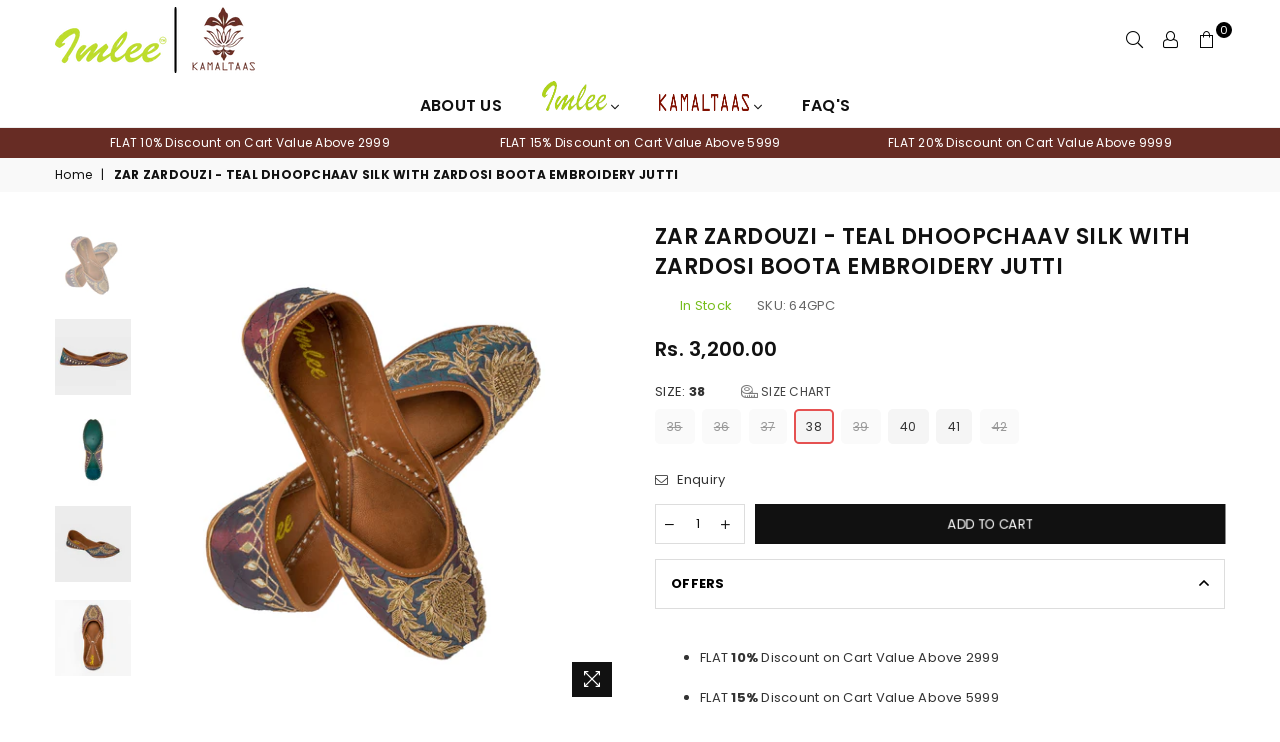

--- FILE ---
content_type: text/html; charset=utf-8
request_url: https://imleejaipur.com/products/turquise-grey-dual-shade-silk-zardosi
body_size: 48603
content:
<!doctype html>
<html class="no-js" lang="en" >
<head><meta charset="utf-8">
  	<meta http-equiv="X-UA-Compatible" content="IE=edge,chrome=1">
    <meta name="viewport" content="width=device-width, initial-scale=1" />
    <meta name="theme-color" content="#111">
    <meta name="format-detection" content="telephone=no">
    <link rel="canonical" href="https://imleejaipur.com/products/turquise-grey-dual-shade-silk-zardosi">
  	<link rel="dns-prefetch" href="https://imleejaipur.com" crossorigin>
    <link rel="dns-prefetch" href="https://imlee-jaipur.myshopify.com" crossorigin>
    <link rel="dns-prefetch" href="https://cdn.shopify.com" crossorigin>
    <link rel="dns-prefetch" href="https://fonts.shopifycdn.com" crossorigin>
  	<link rel="preconnect" href="https//fonts.shopifycdn.com/" crossorigin>
    <link rel="preconnect" href="https//cdn.shopify.com" crossorigin>
  	<link rel="preconnect" href="https//ajax.googleapis.com">
  
  	
  		<link rel="preload" as="style" href="//imleejaipur.com/cdn/shop/t/15/assets/theme.css?v=36302518866004618941745051764">
  	
<link rel="shortcut icon" href="//imleejaipur.com/cdn/shop/files/logo_357e61e0-16e0-4cda-a4b4-476e4b9e877d_32x32.png?v=1630570079" type="image/png"><link rel="apple-touch-icon-precomposed" type="image/png" sizes="152x152" href="//imleejaipur.com/cdn/shop/files/logo_357e61e0-16e0-4cda-a4b4-476e4b9e877d_152x.png?v=1630570079"><!-- Avada Size Chart Script -->
 
<script src="//imleejaipur.com/cdn/shop/t/15/assets/size-chart-data.js?v=118201800560563884051683893385" defer='defer'></script>

    
    
  





<script>
  const AVADA_SC = {};
  AVADA_SC.product = {"id":1491639533621,"title":"ZAR ZARDOUZI - TEAL DHOOPCHAAV SILK WITH ZARDOSI BOOTA EMBROIDERY JUTTI","handle":"turquise-grey-dual-shade-silk-zardosi","description":"\u003cp data-mce-fragment=\"1\"\u003eThe zardosi silk jutti is an embodiment of India’s rich heritage in design and artwork. It blends the best of both worlds by featuring intricate designs on a soft fabric woven with the utmost care.  \u003c\/p\u003e\n\u003cp data-mce-fragment=\"1\"\u003e\u003cstrong\u003eSilk Jutti Details\u003c\/strong\u003e\u003c\/p\u003e\n\u003ctable width=\"323\"\u003e\n\u003ctbody\u003e\n\u003ctr\u003e\n\u003ctd width=\"169\"\u003eJutti Name\u003c\/td\u003e\n\u003ctd width=\"154\"\u003eDhoopchaav Silk With Zardosi Boota Embroidery Jutti\u003c\/td\u003e\n\u003c\/tr\u003e\n\u003ctr\u003e\n\u003ctd\u003eProduct Type\u003c\/td\u003e\n\u003ctd\u003eJuttis\u003c\/td\u003e\n\u003c\/tr\u003e\n\u003ctr\u003e\n\u003ctd\u003eColor\u003c\/td\u003e\n\u003ctd\u003eDhoopchaav Silk \u003c\/td\u003e\n\u003c\/tr\u003e\n\u003ctr\u003e\n\u003ctd\u003eSole Material\u003c\/td\u003e\n\u003ctd\u003eLeather\u003c\/td\u003e\n\u003c\/tr\u003e\n\u003ctr\u003e\n\u003ctd\u003ePattern\u003c\/td\u003e\n\u003ctd\u003eEmbroidery\u003c\/td\u003e\n\u003c\/tr\u003e\n\u003ctr\u003e\n\u003ctd\u003eInner Material\u003c\/td\u003e\n\u003ctd\u003eLeather\u003c\/td\u003e\n\u003c\/tr\u003e\n\u003ctr\u003e\n\u003ctd\u003eClosure\u003c\/td\u003e\n\u003ctd\u003eSlip-On\u003c\/td\u003e\n\u003c\/tr\u003e\n\u003ctr\u003e\n\u003ctd\u003eCountry of Origin\u003c\/td\u003e\n\u003ctd\u003eIndia\u003c\/td\u003e\n\u003c\/tr\u003e\n\u003ctr\u003e\n\u003ctd\u003eCOD Available \u003c\/td\u003e\n\u003ctd\u003eYES\u003c\/td\u003e\n\u003c\/tr\u003e\n\u003c\/tbody\u003e\n\u003c\/table\u003e\n\u003cp data-mce-fragment=\"1\"\u003e \u003c\/p\u003e\n\u003ch2 data-mce-fragment=\"1\"\u003e\u003cstrong\u003eDhoopchaav Silk Jutti Features\u003c\/strong\u003e\u003c\/h2\u003e\n\u003cp data-mce-fragment=\"1\"\u003eThis gorgeous jutti for women has impeccable features that lend it an undeniable charm.\u003c\/p\u003e\n\u003cul data-mce-fragment=\"1\"\u003e\n\u003cli style=\"font-weight: 400;\" data-mce-fragment=\"1\" data-mce-style=\"font-weight: 400;\"\u003eThe flawless zardosi work on this footwear is an example of an Indian artisan’s hard work and attention to detail. The beautifully woven floral pattern with golden thread makes the pair stand out.\u003c\/li\u003e\n\u003cli style=\"font-weight: 400;\" data-mce-fragment=\"1\" data-mce-style=\"font-weight: 400;\"\u003eThis design stands out on the smooth dhoopchaav silk fabric woven from warp and weft yarns giving it shades of teal blue and purple pink with the play of light. The weaving technique of this fabric makes the zardosi work look even more stunning. The combination of the fabric and the fascinating pattern makes these pairs of zar jutties for women a must-have in your wardrobe. The combination of blue and golden adds a dash of royalty to this elegant footwear. \u003c\/li\u003e\n\u003cli style=\"font-weight: 400;\" data-mce-fragment=\"1\" data-mce-style=\"font-weight: 400;\"\u003eThis gorgeous pair of silk jutties will look mesmerising with all your traditional outfits. Whether you wear a lehenga or a salwar suit, this footwear will amp up your attire and make you appear ravishing. \u003c\/li\u003e\n\u003c\/ul\u003e\n\u003ch3 data-mce-fragment=\"1\"\u003e\u003cstrong\u003eBenefits of Dhoopchaav Silk Jutti \u003c\/strong\u003e\u003c\/h3\u003e\n\u003cp data-mce-fragment=\"1\"\u003eOnce you invest in this jutti for womens, you will enjoy the following advantages:\u003c\/p\u003e\n\u003cul data-mce-fragment=\"1\"\u003e\n\u003cli style=\"font-weight: 400;\" data-mce-fragment=\"1\" data-mce-style=\"font-weight: 400;\"\u003eMaximum comfort: We design every pair of shoes in our collection with the wearer’s comfort in mind. \u003c\/li\u003e\n\u003cli style=\"font-weight: 400;\" data-mce-fragment=\"1\" data-mce-style=\"font-weight: 400;\"\u003eHigh durability: Designed to perfection with utmost care, this elegant pair of footwear will be your companion for a long time. \u003c\/li\u003e\n\u003cli style=\"font-weight: 400;\" data-mce-fragment=\"1\" data-mce-style=\"font-weight: 400;\"\u003eGorgeous colour: The hue of this beautiful pair of shoes is truly magnificent and will go well with a vast range of Indian outfits. \u003c\/li\u003e\n\u003c\/ul\u003e\n\u003ch3 data-mce-fragment=\"1\"\u003e\u003cstrong\u003eEnd Note\u003c\/strong\u003e\u003c\/h3\u003e\n\u003cp\u003eIf you have been looking for jutties near me \u003cspan style=\"font-weight: 400;\" data-mce-fragment=\"1\" data-mce-style=\"font-weight: 400;\"\u003eto wear at weddings or other traditional functions, this is the pair you need. So, add this unique piece to your fashion closet now. \u003c\/span\u003e\u003c\/p\u003e\n\u003ch5\u003eMore Matching Top Products\u003c\/h5\u003e\n\u003col\u003e\n\u003cli\u003eBuy Jutti Matching\u003cspan\u003e \u003c\/span\u003e\u003ca title=\"Rajasthani Kurta Pant Set\" href=\"https:\/\/imleejaipur.com\/collections\/kurta-pant-set\" data-mce-href=\"https:\/\/imleejaipur.com\/collections\/kurta-pant-set\"\u003e\u003cspan style=\"color: #2b00ff;\"\u003eKurta Pant Set\u003c\/span\u003e\u003c\/a\u003e\n\u003c\/li\u003e\n\u003cli\u003e\n\u003ca title=\"Rajasthani Kurta Pant Set\" href=\"https:\/\/imleejaipur.com\/collections\/kurta-pant-set\" data-mce-href=\"https:\/\/imleejaipur.com\/collections\/kurta-pant-set\"\u003e\u003cspan style=\"color: #000000;\"\u003eB\u003c\/span\u003e\u003c\/a\u003euy Online Matching\u003cspan\u003e \u003c\/span\u003e\u003cspan\u003e\u003ca title=\"jaipuri Kurta and Tops\" href=\"KURTA%20\u0026amp;%20TOPS\" data-mce-href=\"KURTA%20\u0026amp; TOPS\"\u003eKurta Top Set\u003c\/a\u003e \u003c\/span\u003e\n\u003c\/li\u003e\n\u003cli\u003eTop Brand \u003cspan style=\"color: #2b00ff;\"\u003e\u003ca style=\"color: #2b00ff;\" title=\"Trending Cord Set and Dresses\" href=\"https:\/\/imleejaipur.com\/collections\/cord-sets-dresses\" data-mce-href=\"https:\/\/imleejaipur.com\/collections\/cord-sets-dresses\"\u003eCORD SETS \u0026amp; DRESSES\u003c\/a\u003e \u003c\/span\u003e\n\u003c\/li\u003e\n\u003cli\u003e\u003cspan style=\"color: #000000;\"\u003eBest Rajasthani Jutties\u003cspan\u003e \u003c\/span\u003e\u003cspan style=\"color: #2b00ff;\"\u003e\u003ca style=\"color: #2b00ff;\" href=\"https:\/\/imleejaipur.com\/collections\/men-formal\" title=\"Formal and semi formal Rajasthani Man Jutties\" data-mce-href=\"https:\/\/imleejaipur.com\/collections\/men-formal\"\u003eFormal and Semi Formal\u003c\/a\u003e \u003c\/span\u003e\u003c\/span\u003e\u003c\/li\u003e\n\u003cli\u003e\u003cspan style=\"color: #000000;\"\u003eBlock Printed\u003cspan\u003e \u003c\/span\u003e\u003cspan\u003e\u003ca title=\"Best Woolen Scarves\" href=\"https:\/\/imleejaipur.com\/collections\/woollen-scarfs\"\u003eWoolen Scarves\u003c\/a\u003e\u003c\/span\u003e\u003c\/span\u003e\u003c\/li\u003e\n\u003c\/ol\u003e\n\u003cp\u003e \u003c\/p\u003e\n\u003cp\u003e \u003c\/p\u003e","published_at":"2018-12-12T10:55:26+05:30","created_at":"2018-12-12T11:01:49+05:30","vendor":"Imlee Jaipur","type":"MOJARI","tags":[],"price":320000,"price_min":320000,"price_max":320000,"available":true,"price_varies":false,"compare_at_price":null,"compare_at_price_min":0,"compare_at_price_max":0,"compare_at_price_varies":false,"variants":[{"id":13019877572661,"title":"35","option1":"35","option2":null,"option3":null,"sku":"64GPC","requires_shipping":true,"taxable":true,"featured_image":null,"available":false,"name":"ZAR ZARDOUZI - TEAL DHOOPCHAAV SILK WITH ZARDOSI BOOTA EMBROIDERY JUTTI - 35","public_title":"35","options":["35"],"price":320000,"weight":500,"compare_at_price":null,"inventory_quantity":0,"inventory_management":"shopify","inventory_policy":"deny","barcode":"","requires_selling_plan":false,"selling_plan_allocations":[]},{"id":13019877605429,"title":"36","option1":"36","option2":null,"option3":null,"sku":"64GPC","requires_shipping":true,"taxable":true,"featured_image":null,"available":false,"name":"ZAR ZARDOUZI - TEAL DHOOPCHAAV SILK WITH ZARDOSI BOOTA EMBROIDERY JUTTI - 36","public_title":"36","options":["36"],"price":320000,"weight":500,"compare_at_price":null,"inventory_quantity":0,"inventory_management":"shopify","inventory_policy":"deny","barcode":"","requires_selling_plan":false,"selling_plan_allocations":[]},{"id":13019877638197,"title":"37","option1":"37","option2":null,"option3":null,"sku":"64GPC","requires_shipping":true,"taxable":true,"featured_image":null,"available":false,"name":"ZAR ZARDOUZI - TEAL DHOOPCHAAV SILK WITH ZARDOSI BOOTA EMBROIDERY JUTTI - 37","public_title":"37","options":["37"],"price":320000,"weight":500,"compare_at_price":null,"inventory_quantity":0,"inventory_management":"shopify","inventory_policy":"deny","barcode":"","requires_selling_plan":false,"selling_plan_allocations":[]},{"id":13019877670965,"title":"38","option1":"38","option2":null,"option3":null,"sku":"64GPC","requires_shipping":true,"taxable":true,"featured_image":null,"available":true,"name":"ZAR ZARDOUZI - TEAL DHOOPCHAAV SILK WITH ZARDOSI BOOTA EMBROIDERY JUTTI - 38","public_title":"38","options":["38"],"price":320000,"weight":500,"compare_at_price":null,"inventory_quantity":1,"inventory_management":"shopify","inventory_policy":"deny","barcode":"","requires_selling_plan":false,"selling_plan_allocations":[]},{"id":13019877703733,"title":"39","option1":"39","option2":null,"option3":null,"sku":"64GPC","requires_shipping":true,"taxable":true,"featured_image":null,"available":false,"name":"ZAR ZARDOUZI - TEAL DHOOPCHAAV SILK WITH ZARDOSI BOOTA EMBROIDERY JUTTI - 39","public_title":"39","options":["39"],"price":320000,"weight":500,"compare_at_price":null,"inventory_quantity":0,"inventory_management":"shopify","inventory_policy":"deny","barcode":"","requires_selling_plan":false,"selling_plan_allocations":[]},{"id":13019877736501,"title":"40","option1":"40","option2":null,"option3":null,"sku":"64GPC","requires_shipping":true,"taxable":true,"featured_image":null,"available":true,"name":"ZAR ZARDOUZI - TEAL DHOOPCHAAV SILK WITH ZARDOSI BOOTA EMBROIDERY JUTTI - 40","public_title":"40","options":["40"],"price":320000,"weight":500,"compare_at_price":null,"inventory_quantity":1,"inventory_management":"shopify","inventory_policy":"deny","barcode":"","requires_selling_plan":false,"selling_plan_allocations":[]},{"id":13019877769269,"title":"41","option1":"41","option2":null,"option3":null,"sku":"64GPC","requires_shipping":true,"taxable":true,"featured_image":null,"available":true,"name":"ZAR ZARDOUZI - TEAL DHOOPCHAAV SILK WITH ZARDOSI BOOTA EMBROIDERY JUTTI - 41","public_title":"41","options":["41"],"price":320000,"weight":500,"compare_at_price":null,"inventory_quantity":3,"inventory_management":"shopify","inventory_policy":"deny","barcode":"","requires_selling_plan":false,"selling_plan_allocations":[]},{"id":42141180002490,"title":"42","option1":"42","option2":null,"option3":null,"sku":"64GPC","requires_shipping":true,"taxable":true,"featured_image":null,"available":false,"name":"ZAR ZARDOUZI - TEAL DHOOPCHAAV SILK WITH ZARDOSI BOOTA EMBROIDERY JUTTI - 42","public_title":"42","options":["42"],"price":320000,"weight":500,"compare_at_price":null,"inventory_quantity":0,"inventory_management":"shopify","inventory_policy":"deny","barcode":"","requires_selling_plan":false,"selling_plan_allocations":[]}],"images":["\/\/imleejaipur.com\/cdn\/shop\/products\/64GPC_MAIN.jpg0_a61fb566-1dca-437d-8724-59346f892a86.jpg?v=1626720009","\/\/imleejaipur.com\/cdn\/shop\/products\/64GPC_SIDE.jpg?v=1626720020","\/\/imleejaipur.com\/cdn\/shop\/products\/64GPC_BACK.jpg?v=1626720025","\/\/imleejaipur.com\/cdn\/shop\/products\/64GPC_DIAGONAL.jpg?v=1626720029","\/\/imleejaipur.com\/cdn\/shop\/products\/64GPC_FRONT.jpg?v=1626720033"],"featured_image":"\/\/imleejaipur.com\/cdn\/shop\/products\/64GPC_MAIN.jpg0_a61fb566-1dca-437d-8724-59346f892a86.jpg?v=1626720009","options":["Size"],"media":[{"alt":"designer tribal jutti for women","id":3340412911755,"position":1,"preview_image":{"aspect_ratio":1.0,"height":3000,"width":3000,"src":"\/\/imleejaipur.com\/cdn\/shop\/products\/64GPC_MAIN.jpg0_a61fb566-1dca-437d-8724-59346f892a86.jpg?v=1626720009"},"aspect_ratio":1.0,"height":3000,"media_type":"image","src":"\/\/imleejaipur.com\/cdn\/shop\/products\/64GPC_MAIN.jpg0_a61fb566-1dca-437d-8724-59346f892a86.jpg?v=1626720009","width":3000},{"alt":"designer tribal jutti for women","id":3083894784139,"position":2,"preview_image":{"aspect_ratio":1.0,"height":3925,"width":3925,"src":"\/\/imleejaipur.com\/cdn\/shop\/products\/64GPC_SIDE.jpg?v=1626720020"},"aspect_ratio":1.0,"height":3925,"media_type":"image","src":"\/\/imleejaipur.com\/cdn\/shop\/products\/64GPC_SIDE.jpg?v=1626720020","width":3925},{"alt":"designer tribal jutti for women","id":3083896717451,"position":3,"preview_image":{"aspect_ratio":1.0,"height":3000,"width":3000,"src":"\/\/imleejaipur.com\/cdn\/shop\/products\/64GPC_BACK.jpg?v=1626720025"},"aspect_ratio":1.0,"height":3000,"media_type":"image","src":"\/\/imleejaipur.com\/cdn\/shop\/products\/64GPC_BACK.jpg?v=1626720025","width":3000},{"alt":"designer tribal jutti for women","id":3083897634955,"position":4,"preview_image":{"aspect_ratio":1.0,"height":3377,"width":3376,"src":"\/\/imleejaipur.com\/cdn\/shop\/products\/64GPC_DIAGONAL.jpg?v=1626720029"},"aspect_ratio":1.0,"height":3377,"media_type":"image","src":"\/\/imleejaipur.com\/cdn\/shop\/products\/64GPC_DIAGONAL.jpg?v=1626720029","width":3376},{"alt":"designer tribal jutti for women","id":3083899109515,"position":5,"preview_image":{"aspect_ratio":1.0,"height":4388,"width":4388,"src":"\/\/imleejaipur.com\/cdn\/shop\/products\/64GPC_FRONT.jpg?v=1626720033"},"aspect_ratio":1.0,"height":4388,"media_type":"image","src":"\/\/imleejaipur.com\/cdn\/shop\/products\/64GPC_FRONT.jpg?v=1626720033","width":4388}],"requires_selling_plan":false,"selling_plan_groups":[],"content":"\u003cp data-mce-fragment=\"1\"\u003eThe zardosi silk jutti is an embodiment of India’s rich heritage in design and artwork. It blends the best of both worlds by featuring intricate designs on a soft fabric woven with the utmost care.  \u003c\/p\u003e\n\u003cp data-mce-fragment=\"1\"\u003e\u003cstrong\u003eSilk Jutti Details\u003c\/strong\u003e\u003c\/p\u003e\n\u003ctable width=\"323\"\u003e\n\u003ctbody\u003e\n\u003ctr\u003e\n\u003ctd width=\"169\"\u003eJutti Name\u003c\/td\u003e\n\u003ctd width=\"154\"\u003eDhoopchaav Silk With Zardosi Boota Embroidery Jutti\u003c\/td\u003e\n\u003c\/tr\u003e\n\u003ctr\u003e\n\u003ctd\u003eProduct Type\u003c\/td\u003e\n\u003ctd\u003eJuttis\u003c\/td\u003e\n\u003c\/tr\u003e\n\u003ctr\u003e\n\u003ctd\u003eColor\u003c\/td\u003e\n\u003ctd\u003eDhoopchaav Silk \u003c\/td\u003e\n\u003c\/tr\u003e\n\u003ctr\u003e\n\u003ctd\u003eSole Material\u003c\/td\u003e\n\u003ctd\u003eLeather\u003c\/td\u003e\n\u003c\/tr\u003e\n\u003ctr\u003e\n\u003ctd\u003ePattern\u003c\/td\u003e\n\u003ctd\u003eEmbroidery\u003c\/td\u003e\n\u003c\/tr\u003e\n\u003ctr\u003e\n\u003ctd\u003eInner Material\u003c\/td\u003e\n\u003ctd\u003eLeather\u003c\/td\u003e\n\u003c\/tr\u003e\n\u003ctr\u003e\n\u003ctd\u003eClosure\u003c\/td\u003e\n\u003ctd\u003eSlip-On\u003c\/td\u003e\n\u003c\/tr\u003e\n\u003ctr\u003e\n\u003ctd\u003eCountry of Origin\u003c\/td\u003e\n\u003ctd\u003eIndia\u003c\/td\u003e\n\u003c\/tr\u003e\n\u003ctr\u003e\n\u003ctd\u003eCOD Available \u003c\/td\u003e\n\u003ctd\u003eYES\u003c\/td\u003e\n\u003c\/tr\u003e\n\u003c\/tbody\u003e\n\u003c\/table\u003e\n\u003cp data-mce-fragment=\"1\"\u003e \u003c\/p\u003e\n\u003ch2 data-mce-fragment=\"1\"\u003e\u003cstrong\u003eDhoopchaav Silk Jutti Features\u003c\/strong\u003e\u003c\/h2\u003e\n\u003cp data-mce-fragment=\"1\"\u003eThis gorgeous jutti for women has impeccable features that lend it an undeniable charm.\u003c\/p\u003e\n\u003cul data-mce-fragment=\"1\"\u003e\n\u003cli style=\"font-weight: 400;\" data-mce-fragment=\"1\" data-mce-style=\"font-weight: 400;\"\u003eThe flawless zardosi work on this footwear is an example of an Indian artisan’s hard work and attention to detail. The beautifully woven floral pattern with golden thread makes the pair stand out.\u003c\/li\u003e\n\u003cli style=\"font-weight: 400;\" data-mce-fragment=\"1\" data-mce-style=\"font-weight: 400;\"\u003eThis design stands out on the smooth dhoopchaav silk fabric woven from warp and weft yarns giving it shades of teal blue and purple pink with the play of light. The weaving technique of this fabric makes the zardosi work look even more stunning. The combination of the fabric and the fascinating pattern makes these pairs of zar jutties for women a must-have in your wardrobe. The combination of blue and golden adds a dash of royalty to this elegant footwear. \u003c\/li\u003e\n\u003cli style=\"font-weight: 400;\" data-mce-fragment=\"1\" data-mce-style=\"font-weight: 400;\"\u003eThis gorgeous pair of silk jutties will look mesmerising with all your traditional outfits. Whether you wear a lehenga or a salwar suit, this footwear will amp up your attire and make you appear ravishing. \u003c\/li\u003e\n\u003c\/ul\u003e\n\u003ch3 data-mce-fragment=\"1\"\u003e\u003cstrong\u003eBenefits of Dhoopchaav Silk Jutti \u003c\/strong\u003e\u003c\/h3\u003e\n\u003cp data-mce-fragment=\"1\"\u003eOnce you invest in this jutti for womens, you will enjoy the following advantages:\u003c\/p\u003e\n\u003cul data-mce-fragment=\"1\"\u003e\n\u003cli style=\"font-weight: 400;\" data-mce-fragment=\"1\" data-mce-style=\"font-weight: 400;\"\u003eMaximum comfort: We design every pair of shoes in our collection with the wearer’s comfort in mind. \u003c\/li\u003e\n\u003cli style=\"font-weight: 400;\" data-mce-fragment=\"1\" data-mce-style=\"font-weight: 400;\"\u003eHigh durability: Designed to perfection with utmost care, this elegant pair of footwear will be your companion for a long time. \u003c\/li\u003e\n\u003cli style=\"font-weight: 400;\" data-mce-fragment=\"1\" data-mce-style=\"font-weight: 400;\"\u003eGorgeous colour: The hue of this beautiful pair of shoes is truly magnificent and will go well with a vast range of Indian outfits. \u003c\/li\u003e\n\u003c\/ul\u003e\n\u003ch3 data-mce-fragment=\"1\"\u003e\u003cstrong\u003eEnd Note\u003c\/strong\u003e\u003c\/h3\u003e\n\u003cp\u003eIf you have been looking for jutties near me \u003cspan style=\"font-weight: 400;\" data-mce-fragment=\"1\" data-mce-style=\"font-weight: 400;\"\u003eto wear at weddings or other traditional functions, this is the pair you need. So, add this unique piece to your fashion closet now. \u003c\/span\u003e\u003c\/p\u003e\n\u003ch5\u003eMore Matching Top Products\u003c\/h5\u003e\n\u003col\u003e\n\u003cli\u003eBuy Jutti Matching\u003cspan\u003e \u003c\/span\u003e\u003ca title=\"Rajasthani Kurta Pant Set\" href=\"https:\/\/imleejaipur.com\/collections\/kurta-pant-set\" data-mce-href=\"https:\/\/imleejaipur.com\/collections\/kurta-pant-set\"\u003e\u003cspan style=\"color: #2b00ff;\"\u003eKurta Pant Set\u003c\/span\u003e\u003c\/a\u003e\n\u003c\/li\u003e\n\u003cli\u003e\n\u003ca title=\"Rajasthani Kurta Pant Set\" href=\"https:\/\/imleejaipur.com\/collections\/kurta-pant-set\" data-mce-href=\"https:\/\/imleejaipur.com\/collections\/kurta-pant-set\"\u003e\u003cspan style=\"color: #000000;\"\u003eB\u003c\/span\u003e\u003c\/a\u003euy Online Matching\u003cspan\u003e \u003c\/span\u003e\u003cspan\u003e\u003ca title=\"jaipuri Kurta and Tops\" href=\"KURTA%20\u0026amp;%20TOPS\" data-mce-href=\"KURTA%20\u0026amp; TOPS\"\u003eKurta Top Set\u003c\/a\u003e \u003c\/span\u003e\n\u003c\/li\u003e\n\u003cli\u003eTop Brand \u003cspan style=\"color: #2b00ff;\"\u003e\u003ca style=\"color: #2b00ff;\" title=\"Trending Cord Set and Dresses\" href=\"https:\/\/imleejaipur.com\/collections\/cord-sets-dresses\" data-mce-href=\"https:\/\/imleejaipur.com\/collections\/cord-sets-dresses\"\u003eCORD SETS \u0026amp; DRESSES\u003c\/a\u003e \u003c\/span\u003e\n\u003c\/li\u003e\n\u003cli\u003e\u003cspan style=\"color: #000000;\"\u003eBest Rajasthani Jutties\u003cspan\u003e \u003c\/span\u003e\u003cspan style=\"color: #2b00ff;\"\u003e\u003ca style=\"color: #2b00ff;\" href=\"https:\/\/imleejaipur.com\/collections\/men-formal\" title=\"Formal and semi formal Rajasthani Man Jutties\" data-mce-href=\"https:\/\/imleejaipur.com\/collections\/men-formal\"\u003eFormal and Semi Formal\u003c\/a\u003e \u003c\/span\u003e\u003c\/span\u003e\u003c\/li\u003e\n\u003cli\u003e\u003cspan style=\"color: #000000;\"\u003eBlock Printed\u003cspan\u003e \u003c\/span\u003e\u003cspan\u003e\u003ca title=\"Best Woolen Scarves\" href=\"https:\/\/imleejaipur.com\/collections\/woollen-scarfs\"\u003eWoolen Scarves\u003c\/a\u003e\u003c\/span\u003e\u003c\/span\u003e\u003c\/li\u003e\n\u003c\/ol\u003e\n\u003cp\u003e \u003c\/p\u003e\n\u003cp\u003e \u003c\/p\u003e"};
  AVADA_SC.template = "product";
  AVADA_SC.collections = [];
  AVADA_SC.collectionsName = [];
  
    AVADA_SC.collections.push(`305429938362`);
    AVADA_SC.collectionsName.push(`Imlee All`);
  
    AVADA_SC.collections.push(`297069772986`);
    AVADA_SC.collectionsName.push(`IMLEE CELEBRATIONS`);
  
    AVADA_SC.collections.push(`296935817402`);
    AVADA_SC.collectionsName.push(`REGULAR`);
  
    AVADA_SC.collections.push(`297067905210`);
    AVADA_SC.collectionsName.push(`WOMEN FORMAL`);
  
  AVADA_SC.branding = false
</script>

  <!-- /Avada Size Chart Script -->

<title>Buy Best Dhoopchaav Silk Jutti at Cheap Price in india
&ndash; Imlee Jaipur</title><meta name="description" content="Buy the best Dhoopchaav Silk Jutti at a low price. Elevate your style effortlessly. Shop now and step into sophistication!"><!-- /snippets/social-meta-tags.liquid -->
     <meta name="keywords" content="Imlee Jaipur, imleejaipur.com" />
<meta name="author" content="Imlee Jaipur">




<meta property="og:site_name" content="Imlee Jaipur">
<meta property="og:url" content="https://imleejaipur.com/products/turquise-grey-dual-shade-silk-zardosi">
<meta property="og:title" content="ZAR ZARDOUZI - TEAL DHOOPCHAAV SILK WITH ZARDOSI BOOTA EMBROIDERY JUTTI">
<meta property="og:type" content="product">
<meta property="og:description" content="Buy the best Dhoopchaav Silk Jutti at a low price. Elevate your style effortlessly. Shop now and step into sophistication!">

  <meta property="og:price:amount" content="3,200.00">
  <meta property="og:price:currency" content="INR">

<meta property="og:image" content="http://imleejaipur.com/cdn/shop/products/64GPC_MAIN.jpg0_a61fb566-1dca-437d-8724-59346f892a86_1200x1200.jpg?v=1626720009"><meta property="og:image" content="http://imleejaipur.com/cdn/shop/products/64GPC_SIDE_1200x1200.jpg?v=1626720020"><meta property="og:image" content="http://imleejaipur.com/cdn/shop/products/64GPC_BACK_1200x1200.jpg?v=1626720025">
<meta property="og:image:secure_url" content="https://imleejaipur.com/cdn/shop/products/64GPC_MAIN.jpg0_a61fb566-1dca-437d-8724-59346f892a86_1200x1200.jpg?v=1626720009"><meta property="og:image:secure_url" content="https://imleejaipur.com/cdn/shop/products/64GPC_SIDE_1200x1200.jpg?v=1626720020"><meta property="og:image:secure_url" content="https://imleejaipur.com/cdn/shop/products/64GPC_BACK_1200x1200.jpg?v=1626720025">


<meta name="twitter:card" content="summary_large_image">
<meta name="twitter:title" content="ZAR ZARDOUZI - TEAL DHOOPCHAAV SILK WITH ZARDOSI BOOTA EMBROIDERY JUTTI">
<meta name="twitter:description" content="Buy the best Dhoopchaav Silk Jutti at a low price. Elevate your style effortlessly. Shop now and step into sophistication!">

<link rel="preload" as="font" href="//imleejaipur.com/cdn/fonts/poppins/poppins_n3.05f58335c3209cce17da4f1f1ab324ebe2982441.woff2" type="font/woff2" crossorigin><link rel="preload" as="font" href="//imleejaipur.com/cdn/fonts/poppins/poppins_n4.0ba78fa5af9b0e1a374041b3ceaadf0a43b41362.woff2" type="font/woff2" crossorigin><link rel="preload" as="font" href="//imleejaipur.com/cdn/fonts/poppins/poppins_n6.aa29d4918bc243723d56b59572e18228ed0786f6.woff2" type="font/woff2" crossorigin><link rel="preload" as="font" href="//imleejaipur.com/cdn/fonts/poppins/poppins_n7.56758dcf284489feb014a026f3727f2f20a54626.woff2" type="font/woff2" crossorigin><style type="text/css">*,::after,::before{box-sizing:border-box}article,aside,details,figcaption,figure,footer,header,hgroup,main,menu,nav,section,summary{display:block}body,button,input,select,textarea{font-family:arial;-webkit-font-smoothing:antialiased;-webkit-text-size-adjust:100%}a{background-color:transparent}a,a:after,a:before{transition:all .3s ease-in-out}b,strong{font-weight:700;}em{font-style:italic}small{font-size:80%}sub,sup{font-size:75%;line-height:0;position:relative;vertical-align:baseline}sup{top:-.5em}sub{bottom:-.25em}img{max-width:100%;border:0}button,input,optgroup,select,textarea{color:inherit;font:inherit;margin:0;outline:0}button[disabled],input[disabled]{cursor:default}.mb0{margin-bottom:0!important}.mb10{margin-bottom:10px!important}.mb20{margin-bottom:20px!important}[type=button]::-moz-focus-inner,[type=reset]::-moz-focus-inner,[type=submit]::-moz-focus-inner,button::-moz-focus-inner{border-style:none;padding:0}[type=button]:-moz-focusring,[type=reset]:-moz-focusring,[type=submit]:-moz-focusring,button:-moz-focusring{outline:1px dotted ButtonText}input[type=email],input[type=number],input[type=password],input[type=search]{-webkit-appearance:none;-moz-appearance:none}table{width:100%;border-collapse:collapse;border-spacing:0}td,th{padding:0}textarea{overflow:auto;-webkit-appearance:none;-moz-appearance:none}.uppercase{text-transform:uppercase}.lowercase{text-transform:lowercase}.capitalize{text-transform:capitalize}[tabindex='-1']:focus{outline:0}a,img{outline:0!important;border:0}[role=button],a,button,input,label,select,textarea{touch-action:manipulation}.flex{display:flex}.flex-item{flex:1}.clearfix::after{content:'';display:table;clear:both}.clear{clear:both}.icon__fallback-text,.visually-hidden{position:absolute!important;overflow:hidden;clip:rect(0 0 0 0);height:1px;width:1px;margin:-1px;padding:0;border:0}.visibility-hidden{visibility:hidden}.js-focus-hidden:focus{outline:0}.no-js:not(html){display:none}.no-js .no-js:not(html){display:block}.no-js .js{display:none}.skip-link:focus{clip:auto;width:auto;height:auto;margin:0;color:#111;background-color:#fff;padding:10px;opacity:1;z-index:10000;transition:none}blockquote{background:#f8f8f8;font-weight:600;font-size:15px;font-style:normal;text-align:center;padding:0 30px;margin:0}.rte blockquote{padding:25px;margin-bottom:20px}blockquote p+cite{margin-top:7.5px}blockquote cite{display:block;font-size:13px;font-style:inherit}code,pre{font-family:Consolas,monospace;font-size:1em}pre{overflow:auto}.rte:last-child{margin-bottom:0}.rte .h1,.rte .h2,.rte .h3,.rte .h4,.rte .h5,.rte .h6,.rte h1,.rte h2,.rte h3,.rte h4,.rte h5,.rte h6{margin-top:15px;margin-bottom:7.5px}.rte .h1:first-child,.rte .h2:first-child,.rte .h3:first-child,.rte .h4:first-child,.rte .h5:first-child,.rte .h6:first-child,.rte h1:first-child,.rte h2:first-child,.rte h3:first-child,.rte h4:first-child,.rte h5:first-child,.rte h6:first-child{margin-top:0}.rte li{margin-bottom:4px;list-style:inherit}.rte li:last-child{margin-bottom:0}.rte-setting{margin-bottom:11.11111px}.rte-setting:last-child{margin-bottom:0}p:last-child{margin-bottom:0}li{list-style:none}.fine-print{font-size:1.07692em;font-style:italic;margin:20px 0}.txt--minor{font-size:80%}.txt--emphasis{font-style:italic}.icon{display:inline-block;width:20px;height:20px;vertical-align:middle;fill:currentColor}.no-svg .icon{display:none}svg.icon:not(.icon--full-color) circle,svg.icon:not(.icon--full-color) ellipse,svg.icon:not(.icon--full-color) g,svg.icon:not(.icon--full-color) line,svg.icon:not(.icon--full-color) path,svg.icon:not(.icon--full-color) polygon,svg.icon:not(.icon--full-color) polyline,svg.icon:not(.icon--full-color) rect,symbol.icon:not(.icon--full-color) circle,symbol.icon:not(.icon--full-color) ellipse,symbol.icon:not(.icon--full-color) g,symbol.icon:not(.icon--full-color) line,symbol.icon:not(.icon--full-color) path,symbol.icon:not(.icon--full-color) polygon,symbol.icon:not(.icon--full-color) polyline,symbol.icon:not(.icon--full-color) rect{fill:inherit;stroke:inherit}.no-svg .icon__fallback-text{position:static!important;overflow:inherit;clip:none;height:auto;width:auto;margin:0}ol,ul{margin:0;padding:0}ol{list-style:decimal}.list--inline{padding:0;margin:0}.list--inline li{display:inline-block;margin-bottom:0;vertical-align:middle}.rte img{height:auto}.rte table{table-layout:fixed}.rte ol,.rte ul{margin:20px 0 30px 30px}.rte ol.list--inline,.rte ul.list--inline{margin-left:0}.rte ul{list-style:disc outside}.rte ul ul{list-style:circle outside}.rte ul ul ul{list-style:square outside}.rte a:not(.btn){padding-bottom:1px}.text-center .rte ol,.text-center .rte ul,.text-center.rte ol,.text-center.rte ul{margin-left:0;list-style-position:inside}.rte__table-wrapper{max-width:100%;overflow:auto;-webkit-overflow-scrolling:touch}svg:not(:root){overflow:hidden}.video-wrapper{position:relative;overflow:hidden;max-width:100%;padding-bottom:56.25%;height:0;height:auto}.video-wrapper iframe{position:absolute;top:0;left:0;width:100%;height:100%}form{margin:0}legend{border:0;padding:0}button{cursor:pointer}input[type=submit]{cursor:pointer}input[type=text]{-webkit-appearance:none;-moz-appearance:none}[type=checkbox]+label,[type=radio]+label{display:inline-block;margin-bottom:0}label[for]{cursor:pointer}textarea{min-height:100px}input[type=checkbox],input[type=radio]{margin:0 5px 0 0;vertical-align:middle}select::-ms-expand{display:none}.label--hidden{position:absolute;height:0;width:0;margin-bottom:0;overflow:hidden;clip:rect(1px,1px,1px,1px)}.ie9 .label--hidden{position:static;height:auto;width:auto;margin-bottom:2px;overflow:visible;clip:initial}.form-vertical input,.form-vertical select,.form-vertical textarea{display:block;width:100%}.form-vertical [type=checkbox],.form-vertical [type=radio]{display:inline-block;width:auto;margin-right:5px}.form-vertical .btn,.form-vertical [type=submit]{display:inline-block;width:auto}.grid--table{display:table;table-layout:fixed;width:100%}.grid--table>.grid__item{float:none;display:table-cell;vertical-align:middle}.is-transitioning{display:block!important;visibility:visible!important}.mr0{margin:0 !important;}.pd0{ padding:0 !important;} .grid{list-style:none;margin:0 -15px;padding:0}.grid::after{content:'';display:table;clear:both}.grid__item{float:left;padding-left:15px;padding-right:15px;width:100%}@media only screen and (max-width:1024px){.grid{margin:0 -7.5px}.grid__item{padding-left:7.5px;padding-right:7.5px}}.grid__item[class*="--push"]{position:relative}.grid--rev{direction:rtl;text-align:left}.grid--rev>.grid__item{direction:ltr;text-align:left;float:right}.col-1,.one-whole{width:100%}.col-2,.five-tenths,.four-eighths,.one-half,.three-sixths,.two-quarters,.wd-50{width:50%}.col-3,.one-third,.two-sixths{width:33.33333%}.four-sixths,.two-thirds{width:66.66667%}.col-4,.one-quarter,.two-eighths{width:25%}.six-eighths,.three-quarters{width:75%}.col-5,.one-fifth,.two-tenths{width:20%}.four-tenths,.two-fifths,.wd-40{width:40%}.six-tenths,.three-fifths,.wd-60{width:60%}.eight-tenths,.four-fifths,.wd-80{width:80%}.one-sixth{width:16.66667%}.five-sixths{width:83.33333%}.one-seventh{width:14.28571%}.one-eighth{width:12.5%}.three-eighths{width:37.5%}.five-eighths{width:62.5%}.seven-eighths{width:87.5%}.one-nineth{width:11.11111%}.one-tenth{width:10%}.three-tenths,.wd-30{width:30%}.seven-tenths,.wd-70{width:70%}.nine-tenths,.wd-90{width:90%}.show{display:block!important}.hide{display:none!important}.text-left{text-align:left!important}.text-right{text-align:right!important}.text-center{text-align:center!important}@media only screen and (min-width:767px){.medium-up--one-whole{width:100%}.medium-up--five-tenths,.medium-up--four-eighths,.medium-up--one-half,.medium-up--three-sixths,.medium-up--two-quarters{width:50%}.medium-up--one-third,.medium-up--two-sixths{width:33.33333%}.medium-up--four-sixths,.medium-up--two-thirds{width:66.66667%}.medium-up--one-quarter,.medium-up--two-eighths{width:25%}.medium-up--six-eighths,.medium-up--three-quarters{width:75%}.medium-up--one-fifth,.medium-up--two-tenths{width:20%}.medium-up--four-tenths,.medium-up--two-fifths{width:40%}.medium-up--six-tenths,.medium-up--three-fifths{width:60%}.medium-up--eight-tenths,.medium-up--four-fifths{width:80%}.medium-up--one-sixth{width:16.66667%}.medium-up--five-sixths{width:83.33333%}.medium-up--one-seventh{width:14.28571%}.medium-up--one-eighth{width:12.5%}.medium-up--three-eighths{width:37.5%}.medium-up--five-eighths{width:62.5%}.medium-up--seven-eighths{width:87.5%}.medium-up--one-nineth{width:11.11111%}.medium-up--one-tenth{width:10%}.medium-up--three-tenths{width:30%}.medium-up--seven-tenths{width:70%}.medium-up--nine-tenths{width:90%}.grid--uniform .medium-up--five-tenths:nth-child(2n+1),.grid--uniform .medium-up--four-eighths:nth-child(2n+1),.grid--uniform .medium-up--one-eighth:nth-child(8n+1),.grid--uniform .medium-up--one-fifth:nth-child(5n+1),.grid--uniform .medium-up--one-half:nth-child(2n+1),.grid--uniform .medium-up--one-quarter:nth-child(4n+1),.grid--uniform .medium-up--one-seventh:nth-child(7n+1),.grid--uniform .medium-up--one-sixth:nth-child(6n+1),.grid--uniform .medium-up--one-third:nth-child(3n+1),.grid--uniform .medium-up--three-sixths:nth-child(2n+1),.grid--uniform .medium-up--two-eighths:nth-child(4n+1),.grid--uniform .medium-up--two-sixths:nth-child(3n+1){clear:both}.medium-up--show{display:block!important}.medium-up--hide{display:none!important}.medium-up--text-left{text-align:left!important}.medium-up--text-right{text-align:right!important}.medium-up--text-center{text-align:center!important}}@media only screen and (min-width:1025px){.large-up--one-whole{width:100%}.large-up--five-tenths,.large-up--four-eighths,.large-up--one-half,.large-up--three-sixths,.large-up--two-quarters{width:50%}.large-up--one-third,.large-up--two-sixths{width:33.33333%}.large-up--four-sixths,.large-up--two-thirds{width:66.66667%}.large-up--one-quarter,.large-up--two-eighths{width:25%}.large-up--six-eighths,.large-up--three-quarters{width:75%}.large-up--one-fifth,.large-up--two-tenths{width:20%}.large-up--four-tenths,.large-up--two-fifths{width:40%}.large-up--six-tenths,.large-up--three-fifths{width:60%}.large-up--eight-tenths,.large-up--four-fifths{width:80%}.large-up--one-sixth{width:16.66667%}.large-up--five-sixths{width:83.33333%}.large-up--one-seventh{width:14.28571%}.large-up--one-eighth{width:12.5%}.large-up--three-eighths{width:37.5%}.large-up--five-eighths{width:62.5%}.large-up--seven-eighths{width:87.5%}.large-up--one-nineth{width:11.11111%}.large-up--one-tenth{width:10%}.large-up--three-tenths{width:30%}.large-up--seven-tenths{width:70%}.large-up--nine-tenths{width:90%}.grid--uniform .large-up--five-tenths:nth-child(2n+1),.grid--uniform .large-up--four-eighths:nth-child(2n+1),.grid--uniform .large-up--one-eighth:nth-child(8n+1),.grid--uniform .large-up--one-fifth:nth-child(5n+1),.grid--uniform .large-up--one-half:nth-child(2n+1),.grid--uniform .large-up--one-quarter:nth-child(4n+1),.grid--uniform .large-up--one-seventh:nth-child(7n+1),.grid--uniform .large-up--one-sixth:nth-child(6n+1),.grid--uniform .large-up--one-third:nth-child(3n+1),.grid--uniform .large-up--three-sixths:nth-child(2n+1),.grid--uniform .large-up--two-eighths:nth-child(4n+1),.grid--uniform .large-up--two-sixths:nth-child(3n+1){clear:both}.large-up--show{display:block!important}.large-up--hide{display:none!important}.large-up--text-left{text-align:left!important}.large-up--text-right{text-align:right!important}.large-up--text-center{text-align:center!important}}@media only screen and (min-width:1280px){.widescreen--one-whole{width:100%}.widescreen--five-tenths,.widescreen--four-eighths,.widescreen--one-half,.widescreen--three-sixths,.widescreen--two-quarters{width:50%}.widescreen--one-third,.widescreen--two-sixths{width:33.33333%}.widescreen--four-sixths,.widescreen--two-thirds{width:66.66667%}.widescreen--one-quarter,.widescreen--two-eighths{width:25%}.widescreen--six-eighths,.widescreen--three-quarters{width:75%}.widescreen--one-fifth,.widescreen--two-tenths{width:20%}.widescreen--four-tenths,.widescreen--two-fifths{width:40%}.widescreen--six-tenths,.widescreen--three-fifths{width:60%}.widescreen--eight-tenths,.widescreen--four-fifths{width:80%}.widescreen--one-sixth{width:16.66667%}.widescreen--five-sixths{width:83.33333%}.widescreen--one-seventh{width:14.28571%}.widescreen--one-eighth{width:12.5%}.widescreen--three-eighths{width:37.5%}.widescreen--five-eighths{width:62.5%}.widescreen--seven-eighths{width:87.5%}.widescreen--one-nineth{width:11.11111%}.widescreen--one-tenth{width:10%}.widescreen--three-tenths{width:30%}.widescreen--seven-tenths{width:70%}.widescreen--nine-tenths{width:90%}.grid--uniform .widescreen--five-tenths:nth-child(2n+1),.grid--uniform .widescreen--four-eighths:nth-child(2n+1),.grid--uniform .widescreen--one-eighth:nth-child(8n+1),.grid--uniform .widescreen--one-fifth:nth-child(5n+1),.grid--uniform .widescreen--one-half:nth-child(2n+1),.grid--uniform .widescreen--one-quarter:nth-child(4n+1),.grid--uniform .widescreen--one-seventh:nth-child(7n+1),.grid--uniform .widescreen--one-sixth:nth-child(6n+1),.grid--uniform .widescreen--one-third:nth-child(3n+1),.grid--uniform .widescreen--three-sixths:nth-child(2n+1),.grid--uniform .widescreen--two-eighths:nth-child(4n+1),.grid--uniform .widescreen--two-sixths:nth-child(3n+1){clear:both}.widescreen--show{display:block!important}.widescreen--hide{display:none!important}.widescreen--text-left{text-align:left!important}.widescreen--text-right{text-align:right!important}.widescreen--text-center{text-align:center!important}}@media only screen and (min-width:1025px) and (max-width:1279px){.large--one-whole{width:100%}.large--five-tenths,.large--four-eighths,.large--one-half,.large--three-sixths,.large--two-quarters{width:50%}.large--one-third,.large--two-sixths{width:33.33333%}.large--four-sixths,.large--two-thirds{width:66.66667%}.large--one-quarter,.large--two-eighths{width:25%}.large--six-eighths,.large--three-quarters{width:75%}.large--one-fifth,.large--two-tenths{width:20%}.large--four-tenths,.large--two-fifths{width:40%}.large--six-tenths,.large--three-fifths{width:60%}.large--eight-tenths,.large--four-fifths{width:80%}.large--one-sixth{width:16.66667%}.large--five-sixths{width:83.33333%}.large--one-seventh{width:14.28571%}.large--one-eighth{width:12.5%}.large--three-eighths{width:37.5%}.large--five-eighths{width:62.5%}.large--seven-eighths{width:87.5%}.large--one-nineth{width:11.11111%}.large--one-tenth{width:10%}.large--three-tenths{width:30%}.large--seven-tenths{width:70%}.large--nine-tenths{width:90%}.grid--uniform .large--five-tenths:nth-child(2n+1),.grid--uniform .large--four-eighths:nth-child(2n+1),.grid--uniform .large--one-eighth:nth-child(8n+1),.grid--uniform .large--one-fifth:nth-child(5n+1),.grid--uniform .large--one-half:nth-child(2n+1),.grid--uniform .large--one-quarter:nth-child(4n+1),.grid--uniform .large--one-seventh:nth-child(7n+1),.grid--uniform .large--one-sixth:nth-child(6n+1),.grid--uniform .large--one-third:nth-child(3n+1),.grid--uniform .large--three-sixths:nth-child(2n+1),.grid--uniform .large--two-eighths:nth-child(4n+1),.grid--uniform .large--two-sixths:nth-child(3n+1){clear:both}.large--show{display:block!important}.large--hide{display:none!important}.large--text-left{text-align:left!important}.large--text-right{text-align:right!important}.large--text-center{text-align:center!important}}@media only screen and (min-width:767px) and (max-width:1024px){.medium--one-whole{width:100%}.medium--five-tenths,.medium--four-eighths,.medium--one-half,.medium--three-sixths,.medium--two-quarters{width:50%}.medium--one-third,.medium--two-sixths{width:33.33333%}.medium--four-sixths,.medium--two-thirds{width:66.66667%}.medium--one-quarter,.medium--two-eighths{width:25%}.medium--six-eighths,.medium--three-quarters{width:75%}.medium--one-fifth,.medium--two-tenths{width:20%}.medium--four-tenths,.medium--two-fifths{width:40%}.medium--six-tenths,.medium--three-fifths{width:60%}.medium--eight-tenths,.medium--four-fifths{width:80%}.medium--one-sixth{width:16.66667%}.medium--five-sixths{width:83.33333%}.medium--one-seventh{width:14.28571%}.medium--one-eighth{width:12.5%}.medium--three-eighths{width:37.5%}.medium--five-eighths{width:62.5%}.medium--seven-eighths{width:87.5%}.medium--one-nineth{width:11.11111%}.medium--one-tenth{width:10%}.medium--three-tenths{width:30%}.medium--seven-tenths{width:70%}.medium--nine-tenths{width:90%}.grid--uniform .medium--five-tenths:nth-child(2n+1),.grid--uniform .medium--four-eighths:nth-child(2n+1),.grid--uniform .medium--one-eighth:nth-child(8n+1),.grid--uniform .medium--one-fifth:nth-child(5n+1),.grid--uniform .medium--one-half:nth-child(2n+1),.grid--uniform .medium--one-quarter:nth-child(4n+1),.grid--uniform .medium--one-seventh:nth-child(7n+1),.grid--uniform .medium--one-sixth:nth-child(6n+1),.grid--uniform .medium--one-third:nth-child(3n+1),.grid--uniform .medium--three-sixths:nth-child(2n+1),.grid--uniform .medium--two-eighths:nth-child(4n+1),.grid--uniform .medium--two-sixths:nth-child(3n+1){clear:both}.medium--show{display:block!important}.medium--hide{display:none!important}.medium--text-left{text-align:left!important}.medium--text-right{text-align:right!important}.medium--text-center{text-align:center!important}}@media only screen and (max-width:766px){.grid{margin:0 -5px}.grid__item{padding-left:5px;padding-right:5px}.small--one-whole{width:100%}.small--five-tenths,.small--four-eighths,.small--one-half,.small--three-sixths,.small--two-quarters{width:50%}.small--one-third,.small--two-sixths{width:33.33333%}.small--four-sixths,.small--two-thirds{width:66.66667%}.small--one-quarter,.small--two-eighths{width:25%}.small--six-eighths,.small--three-quarters{width:75%}.small--one-fifth,.small--two-tenths{width:20%}.small--four-tenths,.small--two-fifths{width:40%}.small--six-tenths,.small--three-fifths{width:60%}.small--eight-tenths,.small--four-fifths{width:80%}.small--one-sixth{width:16.66667%}.small--five-sixths{width:83.33333%}.small--one-seventh{width:14.28571%}.small--one-eighth{width:12.5%}.small--three-eighths{width:37.5%}.small--five-eighths{width:62.5%}.small--seven-eighths{width:87.5%}.small--one-nineth{width:11.11111%}.small--one-tenth{width:10%}.small--three-tenths{width:30%}.small--seven-tenths{width:70%}.small--nine-tenths{width:90%}.grid--uniform .small--five-tenths:nth-child(2n+1),.grid--uniform .small--four-eighths:nth-child(2n+1),.grid--uniform .small--one-eighth:nth-child(8n+1),.grid--uniform .small--one-half:nth-child(2n+1),.grid--uniform .small--one-quarter:nth-child(4n+1),.grid--uniform .small--one-seventh:nth-child(7n+1),.grid--uniform .small--one-sixth:nth-child(6n+1),.grid--uniform .small--one-third:nth-child(3n+1),.grid--uniform .small--three-sixths:nth-child(2n+1),.grid--uniform .small--two-eighths:nth-child(4n+1),.grid--uniform .small--two-sixths:nth-child(3n+1),.grid--uniform.small--one-fifth:nth-child(5n+1){clear:both}.small--show{display:block!important}.small--hide{display:none!important}.small--text-left{text-align:left!important}.small--text-right{text-align:right!important}.small--text-center{text-align:center!important}}.grid-mr-0{margin:0}.grid-mr-1{margin:0 -.5px}.grid-mr-2{margin:0 -1px}.grid-mr-3{margin:0 -1.5px}.grid-mr-4{margin:0 -2px}.grid-mr-5{margin:0 -2.5px}.grid-mr-6{margin:0 -3px}.grid-mr-7{margin:0 -3.5px}.grid-mr-8{margin:0 -4px}.grid-mr-9{margin:0 -4.5px}.grid-mr-10{margin:0 -5px}.grid-mr-11{margin:0 -5.5px}.grid-mr-12{margin:0 -6px}.grid-mr-13{margin:0 -6.5px}.grid-mr-14{margin:0 -7px}.grid-mr-15{margin:0 -7.5px}.grid-mr-16{margin:0 -8px}.grid-mr-17{margin:0 -8.5px}.grid-mr-18{margin:0 -9px}.grid-mr-19{margin:0 -9.5px}.grid-mr-20{margin:0 -10px}.grid-mr-21{margin:0 -10.5px}.grid-mr-22{margin:0 -11px}.grid-mr-23{margin:0 -11.5px}.grid-mr-24{margin:0 -12px}.grid-mr-25{margin:0 -12.5px}.grid-mr-26{margin:0 -13px}.grid-mr-27{margin:0 -13.5px}.grid-mr-28{margin:0 -14px}.grid-mr-29{margin:0 -14.5px}.grid-mr-30{margin:0 -15px}.pd-1 .collection-grid-item{margin:0 .5px 1px}.pd-2 .collection-grid-item{margin:0 1px 2px}.pd-3 .collection-grid-item{margin:0 1.5px 3px}.pd-4 .collection-grid-item{margin:0 2px 4px}.pd-5 .collection-grid-item{margin:0 2.5px 5px}.pd-6 .collection-grid-item{margin:0 3px 6px}.pd-7 .collection-grid-item{margin:0 3.5px 7px}.pd-8 .collection-grid-item{margin:0 4px 8px}.pd-9 .collection-grid-item{margin:0 4.5px 9px}.pd-10 .collection-grid-item{margin:0 5px 10px}.pd-11 .collection-grid-item{margin:0 5.5px 11px}.pd-12 .collection-grid-item{margin:0 6px 12px}.pd-13 .collection-grid-item{margin:0 6.5px 13px}.pd-14 .collection-grid-item{margin:0 7px 14px}.pd-15 .collection-grid-item{margin:0 7.5px 15px}.pd-16 .collection-grid-item{margin:0 8px 16px}.pd-17 .collection-grid-item{margin:0 8.5px 17px}.pd-18 .collection-grid-item{margin:0 9px 18px}.pd-19 .collection-grid-item{margin:0 9.5px 19px}.pd-20 .collection-grid-item{margin:0 10px 20px}.pd-21 .collection-grid-item{margin:0 10.5px 21px}.pd-22 .collection-grid-item{margin:0 11px 22px}.pd-23 .collection-grid-item{margin:0 11.5px 23px}.pd-24 .collection-grid-item{margin:0 12px 24px}.pd-25 .collection-grid-item{margin:0 12.5px 25px}.pd-26 .collection-grid-item{margin:0 13px 26px}.pd-27 .collection-grid-item{margin:0 13.5px 27px}.pd-28 .collection-grid-item{margin:0 14px 28px}.pd-29 .collection-grid-item{margin:0 14.5px 29px}.pd-30 .collection-grid-item{margin:0 15px 30px}@media only screen and (max-width:766px){.pd-mb-1 .collection-grid-item{margin:0 .5px 1px}.pd-mb-2 .collection-grid-item{margin:0 1px 2px}.pd-mb-3 .collection-grid-item{margin:0 1.5px 3px}.pd-mb-4 .collection-grid-item{margin:0 2px 4px}.pd-mb-5 .collection-grid-item{margin:0 2.5px 5px}.pd-mb-6 .collection-grid-item{margin:0 3px 6px}.pd-mb-7 .collection-grid-item{margin:0 3.5px 7px}.pd-mb-8 .collection-grid-item{margin:0 4px 8px}.pd-mb-9 .collection-grid-item{margin:0 4.5px 9px}.pd-mb-10 .collection-grid-item{margin:0 5px 10px}.pd-mb-11 .collection-grid-item{margin:0 5.5px 11px}.pd-mb-12 .collection-grid-item{margin:0 6px 12px}.pd-mb-13 .collection-grid-item{margin:0 6.5px 13px}.pd-mb-14 .collection-grid-item{margin:0 7px 14px}.pd-mb-15 .collection-grid-item{margin:0 7.5px 15px}.pd-mb-16 .collection-grid-item{margin:0 8px 16px}.pd-mb-17 .collection-grid-item{margin:0 8.5px 17px}.pd-mb-18 .collection-grid-item{margin:0 9px 18px}.pd-mb-19 .collection-grid-item{margin:0 9.5px 19px}.pd-mb-20 .collection-grid-item{margin:0 10px 20px}.pd-mb-21 .collection-grid-item{margin:0 10.5px 21px}.pd-mb-22 .collection-grid-item{margin:0 11px 22px}.pd-mb-23 .collection-grid-item{margin:0 11.5px 23px}.pd-mb-24 .collection-grid-item{margin:0 12px 24px}.pd-mb-25 .collection-grid-item{margin:0 12.5px 25px}.pd-mb-26 .collection-grid-item{margin:0 13px 26px}.pd-mb-27 .collection-grid-item{margin:0 13.5px 27px}.pd-mb-28 .collection-grid-item{margin:0 14px 28px}.pd-mb-29 .collection-grid-item{margin:0 14.5px 29px}.pd-mb-30 .collection-grid-item{margin:0 15px 30px}}@font-face {font-family: Poppins;font-weight: 400;font-style: normal;font-display: swap;src: url("//imleejaipur.com/cdn/fonts/poppins/poppins_n4.0ba78fa5af9b0e1a374041b3ceaadf0a43b41362.woff2") format("woff2"), url("//imleejaipur.com/cdn/fonts/poppins/poppins_n4.214741a72ff2596839fc9760ee7a770386cf16ca.woff") format("woff");}@font-face {font-family: Poppins;font-weight: 300;font-style: normal;font-display: swap;src: url("//imleejaipur.com/cdn/fonts/poppins/poppins_n3.05f58335c3209cce17da4f1f1ab324ebe2982441.woff2") format("woff2"), url("//imleejaipur.com/cdn/fonts/poppins/poppins_n3.6971368e1f131d2c8ff8e3a44a36b577fdda3ff5.woff") format("woff");}@font-face {font-family: Poppins;font-weight: 600;font-style: normal;font-display: swap;src: url("//imleejaipur.com/cdn/fonts/poppins/poppins_n6.aa29d4918bc243723d56b59572e18228ed0786f6.woff2") format("woff2"), url("//imleejaipur.com/cdn/fonts/poppins/poppins_n6.5f815d845fe073750885d5b7e619ee00e8111208.woff") format("woff");}@font-face {font-family: Poppins;font-weight: 700;font-style: normal;font-display: swap;src: url("//imleejaipur.com/cdn/fonts/poppins/poppins_n7.56758dcf284489feb014a026f3727f2f20a54626.woff2") format("woff2"), url("//imleejaipur.com/cdn/fonts/poppins/poppins_n7.f34f55d9b3d3205d2cd6f64955ff4b36f0cfd8da.woff") format("woff");}@font-face{font-family:Adorn-Icons;src:url("//imleejaipur.com/cdn/shop/t/15/assets/adorn-icons.woff2?v=167339017966625775301670236668") format('woff2'),url("//imleejaipur.com/cdn/shop/t/15/assets/adorn-icons.woff?v=177162561609770262791670236668") format('woff');font-weight:400;font-style:normal;font-display:swap}.ad{font:normal normal normal 16px/1 adorn-icons;speak:none;text-transform:none;display:inline-block;vertical-align:middle;text-rendering:auto;-webkit-font-smoothing:antialiased;-moz-osx-font-smoothing:grayscale}</style>  <link rel="stylesheet" href="//imleejaipur.com/cdn/shop/t/15/assets/theme.css?v=36302518866004618941745051764" type="text/css" media="all">    <link rel="preload" href="//imleejaipur.com/cdn/shop/t/15/assets/jquery.min.js?v=56365911735810779081670236669" as="script">  <link rel="preload" href="//imleejaipur.com/cdn/shop/t/15/assets/vendor.min.js?v=140114825204634761521670236670" as="script">  <script src="//imleejaipur.com/cdn/shop/t/15/assets/jquery.min.js?v=56365911735810779081670236669"defer="defer"></script><script>var theme = {strings:{addToCart:"Add to cart",soldOut:"Sold out",unavailable:"Unavailable",showMore:"Show More",showLess:"Show Less"},mlcurrency:false,moneyFormat:"\u003cspan class=money\u003eRs. {{amount}}\u003c\/span\u003e",currencyFormat:"money_with_currency_format",shopCurrency:"INR",autoCurrencies:true,money_currency_format:"Rs. {{amount}} INR",money_format:"Rs. {{amount}}",ajax_cart:true,fixedHeader:true,animation:false,animationMobile:true,searchresult:"See all results",wlAvailable:"Available in Wishlist",rtl:false,days:"Days",hours:"Hrs",minuts:"Min",seconds:"Sec",};document.documentElement.className = document.documentElement.className.replace('no-js', 'js');var Metatheme = null,thm = 'Avone', shpeml = 'imleejaipur@gmail.com', dmn = window.location.hostname;        window.lazySizesConfig = window.lazySizesConfig || {};window.lazySizesConfig.loadMode = 1;window.lazySizesConfig.expand = 10;window.lazySizesConfig.expFactor = 1.5;      window.lazySizesConfig.loadHidden = false;</script><script src="//imleejaipur.com/cdn/shop/t/15/assets/vendor.min.js?v=140114825204634761521670236670" defer="defer"></script>
<script>window.performance && window.performance.mark && window.performance.mark('shopify.content_for_header.start');</script><meta name="google-site-verification" content="VxgJiT_MqAze_1M2HbF_mhy3o5xpq3Qq3BhxoITRlX0">
<meta id="shopify-digital-wallet" name="shopify-digital-wallet" content="/13434071/digital_wallets/dialog">
<link rel="alternate" type="application/json+oembed" href="https://imleejaipur.com/products/turquise-grey-dual-shade-silk-zardosi.oembed">
<script async="async" data-src="/checkouts/internal/preloads.js?locale=en-IN"></script>
<script id="shopify-features" type="application/json">{"accessToken":"cf00df733ad2b729a12c74a865e68282","betas":["rich-media-storefront-analytics"],"domain":"imleejaipur.com","predictiveSearch":true,"shopId":13434071,"locale":"en"}</script>
<script>var Shopify = Shopify || {};
Shopify.shop = "imlee-jaipur.myshopify.com";
Shopify.locale = "en";
Shopify.currency = {"active":"INR","rate":"1.0"};
Shopify.country = "IN";
Shopify.theme = {"name":"Avone-install-me","id":132306632890,"schema_name":"Avone","schema_version":"4.0","theme_store_id":null,"role":"main"};
Shopify.theme.handle = "null";
Shopify.theme.style = {"id":null,"handle":null};
Shopify.cdnHost = "imleejaipur.com/cdn";
Shopify.routes = Shopify.routes || {};
Shopify.routes.root = "/";</script>
<script type="module">!function(o){(o.Shopify=o.Shopify||{}).modules=!0}(window);</script>
<script>!function(o){function n(){var o=[];function n(){o.push(Array.prototype.slice.apply(arguments))}return n.q=o,n}var t=o.Shopify=o.Shopify||{};t.loadFeatures=n(),t.autoloadFeatures=n()}(window);</script>
<script id="shop-js-analytics" type="application/json">{"pageType":"product"}</script>
<script defer="defer" async type="module" src="//imleejaipur.com/cdn/shopifycloud/shop-js/modules/v2/client.init-shop-cart-sync_BN7fPSNr.en.esm.js"></script>
<script defer="defer" async type="module" src="//imleejaipur.com/cdn/shopifycloud/shop-js/modules/v2/chunk.common_Cbph3Kss.esm.js"></script>
<script defer="defer" async type="module" src="//imleejaipur.com/cdn/shopifycloud/shop-js/modules/v2/chunk.modal_DKumMAJ1.esm.js"></script>
<script type="module">
  await import("//imleejaipur.com/cdn/shopifycloud/shop-js/modules/v2/client.init-shop-cart-sync_BN7fPSNr.en.esm.js");
await import("//imleejaipur.com/cdn/shopifycloud/shop-js/modules/v2/chunk.common_Cbph3Kss.esm.js");
await import("//imleejaipur.com/cdn/shopifycloud/shop-js/modules/v2/chunk.modal_DKumMAJ1.esm.js");

  window.Shopify.SignInWithShop?.initShopCartSync?.({"fedCMEnabled":true,"windoidEnabled":true});

</script>
<script>(function() {
  var isLoaded = false;
  function asyncLoad() {
    if (isLoaded) return;
    isLoaded = true;
    var urls = ["https:\/\/discount.webcontrive.com\/assets\/js\/discount-box.js?v=1.1\u0026shop=imlee-jaipur.myshopify.com","https:\/\/cdn.shopify.com\/s\/files\/1\/0033\/3538\/9233\/files\/31aug26paidd20_free_final_73a21.js?v=1618131139\u0026shop=imlee-jaipur.myshopify.com","https:\/\/cdnig.addons.business\/embed\/cloud\/imlee-jaipur\/cziframeagent.js?v=212104101107\u0026token=i8lZ220912g6bBPx\u0026shop=imlee-jaipur.myshopify.com","https:\/\/cdn.nfcube.com\/instafeed-cbc634d6b713bb9013cf650b69eb08ac.js?shop=imlee-jaipur.myshopify.com","https:\/\/sizechart.apps.avada.io\/scripttag\/avada-size-chart.min.js?shop=imlee-jaipur.myshopify.com","https:\/\/sr-cdn.shiprocket.in\/sr-promise\/static\/uc.js?channel_id=4\u0026sr_company_id=945387\u0026shop=imlee-jaipur.myshopify.com"];
    for (var i = 0; i < urls.length; i++) {
      var s = document.createElement('script');
      s.type = 'text/javascript';
      s.async = true;
      s.src = urls[i];
      var x = document.getElementsByTagName('script')[0];
      x.parentNode.insertBefore(s, x);
    }
  };
  document.addEventListener('StartAsyncLoading', function(event){asyncLoad();});if(window.attachEvent) {
    window.attachEvent('onload', function(){});
  } else {
    window.addEventListener('load', function(){}, false);
  }
})();</script>
<script id="__st">var __st={"a":13434071,"offset":19800,"reqid":"9c1ac4a2-5043-453a-b406-e51d464e581c-1770115898","pageurl":"imleejaipur.com\/products\/turquise-grey-dual-shade-silk-zardosi","u":"f689b32c05c5","p":"product","rtyp":"product","rid":1491639533621};</script>
<script>window.ShopifyPaypalV4VisibilityTracking = true;</script>
<script id="captcha-bootstrap">!function(){'use strict';const t='contact',e='account',n='new_comment',o=[[t,t],['blogs',n],['comments',n],[t,'customer']],c=[[e,'customer_login'],[e,'guest_login'],[e,'recover_customer_password'],[e,'create_customer']],r=t=>t.map((([t,e])=>`form[action*='/${t}']:not([data-nocaptcha='true']) input[name='form_type'][value='${e}']`)).join(','),a=t=>()=>t?[...document.querySelectorAll(t)].map((t=>t.form)):[];function s(){const t=[...o],e=r(t);return a(e)}const i='password',u='form_key',d=['recaptcha-v3-token','g-recaptcha-response','h-captcha-response',i],f=()=>{try{return window.sessionStorage}catch{return}},m='__shopify_v',_=t=>t.elements[u];function p(t,e,n=!1){try{const o=window.sessionStorage,c=JSON.parse(o.getItem(e)),{data:r}=function(t){const{data:e,action:n}=t;return t[m]||n?{data:e,action:n}:{data:t,action:n}}(c);for(const[e,n]of Object.entries(r))t.elements[e]&&(t.elements[e].value=n);n&&o.removeItem(e)}catch(o){console.error('form repopulation failed',{error:o})}}const l='form_type',E='cptcha';function T(t){t.dataset[E]=!0}const w=window,h=w.document,L='Shopify',v='ce_forms',y='captcha';let A=!1;((t,e)=>{const n=(g='f06e6c50-85a8-45c8-87d0-21a2b65856fe',I='https://cdn.shopify.com/shopifycloud/storefront-forms-hcaptcha/ce_storefront_forms_captcha_hcaptcha.v1.5.2.iife.js',D={infoText:'Protected by hCaptcha',privacyText:'Privacy',termsText:'Terms'},(t,e,n)=>{const o=w[L][v],c=o.bindForm;if(c)return c(t,g,e,D).then(n);var r;o.q.push([[t,g,e,D],n]),r=I,A||(h.body.append(Object.assign(h.createElement('script'),{id:'captcha-provider',async:!0,src:r})),A=!0)});var g,I,D;w[L]=w[L]||{},w[L][v]=w[L][v]||{},w[L][v].q=[],w[L][y]=w[L][y]||{},w[L][y].protect=function(t,e){n(t,void 0,e),T(t)},Object.freeze(w[L][y]),function(t,e,n,w,h,L){const[v,y,A,g]=function(t,e,n){const i=e?o:[],u=t?c:[],d=[...i,...u],f=r(d),m=r(i),_=r(d.filter((([t,e])=>n.includes(e))));return[a(f),a(m),a(_),s()]}(w,h,L),I=t=>{const e=t.target;return e instanceof HTMLFormElement?e:e&&e.form},D=t=>v().includes(t);t.addEventListener('submit',(t=>{const e=I(t);if(!e)return;const n=D(e)&&!e.dataset.hcaptchaBound&&!e.dataset.recaptchaBound,o=_(e),c=g().includes(e)&&(!o||!o.value);(n||c)&&t.preventDefault(),c&&!n&&(function(t){try{if(!f())return;!function(t){const e=f();if(!e)return;const n=_(t);if(!n)return;const o=n.value;o&&e.removeItem(o)}(t);const e=Array.from(Array(32),(()=>Math.random().toString(36)[2])).join('');!function(t,e){_(t)||t.append(Object.assign(document.createElement('input'),{type:'hidden',name:u})),t.elements[u].value=e}(t,e),function(t,e){const n=f();if(!n)return;const o=[...t.querySelectorAll(`input[type='${i}']`)].map((({name:t})=>t)),c=[...d,...o],r={};for(const[a,s]of new FormData(t).entries())c.includes(a)||(r[a]=s);n.setItem(e,JSON.stringify({[m]:1,action:t.action,data:r}))}(t,e)}catch(e){console.error('failed to persist form',e)}}(e),e.submit())}));const S=(t,e)=>{t&&!t.dataset[E]&&(n(t,e.some((e=>e===t))),T(t))};for(const o of['focusin','change'])t.addEventListener(o,(t=>{const e=I(t);D(e)&&S(e,y())}));const B=e.get('form_key'),M=e.get(l),P=B&&M;t.addEventListener('StartAsyncLoading',(()=>{const t=y();if(P)for(const e of t)e.elements[l].value===M&&p(e,B);[...new Set([...A(),...v().filter((t=>'true'===t.dataset.shopifyCaptcha))])].forEach((e=>S(e,t)))}))}(h,new URLSearchParams(w.location.search),n,t,e,['guest_login'])})(!0,!0)}();</script>
<script integrity="sha256-4kQ18oKyAcykRKYeNunJcIwy7WH5gtpwJnB7kiuLZ1E=" data-source-attribution="shopify.loadfeatures" defer="defer" data-src="//imleejaipur.com/cdn/shopifycloud/storefront/assets/storefront/load_feature-a0a9edcb.js" crossorigin="anonymous"></script>
<script data-source-attribution="shopify.dynamic_checkout.dynamic.init">var Shopify=Shopify||{};Shopify.PaymentButton=Shopify.PaymentButton||{isStorefrontPortableWallets:!0,init:function(){window.Shopify.PaymentButton.init=function(){};var t=document.createElement("script");t.src="https://imleejaipur.com/cdn/shopifycloud/portable-wallets/latest/portable-wallets.en.js",t.type="module",document.head.appendChild(t)}};
</script>
<script data-source-attribution="shopify.dynamic_checkout.buyer_consent">
  function portableWalletsHideBuyerConsent(e){var t=document.getElementById("shopify-buyer-consent"),n=document.getElementById("shopify-subscription-policy-button");t&&n&&(t.classList.add("hidden"),t.setAttribute("aria-hidden","true"),n.removeEventListener("click",e))}function portableWalletsShowBuyerConsent(e){var t=document.getElementById("shopify-buyer-consent"),n=document.getElementById("shopify-subscription-policy-button");t&&n&&(t.classList.remove("hidden"),t.removeAttribute("aria-hidden"),n.addEventListener("click",e))}window.Shopify?.PaymentButton&&(window.Shopify.PaymentButton.hideBuyerConsent=portableWalletsHideBuyerConsent,window.Shopify.PaymentButton.showBuyerConsent=portableWalletsShowBuyerConsent);
</script>
<script data-source-attribution="shopify.dynamic_checkout.cart.bootstrap">document.addEventListener("StartAsyncLoading",(function(){function t(){return document.querySelector("shopify-accelerated-checkout-cart, shopify-accelerated-checkout")}if(t())Shopify.PaymentButton.init();else{new MutationObserver((function(e,n){t()&&(Shopify.PaymentButton.init(),n.disconnect())})).observe(document.body,{childList:!0,subtree:!0})}}));
</script>

<script>window.performance && window.performance.mark && window.performance.mark('shopify.content_for_header.end');</script>
<!-- Start of Judge.me Core -->
<link rel="dns-prefetch" href="https://cdn.judge.me/">
<script data-cfasync='false' class='jdgm-settings-script'>window.jdgmSettings={"pagination":5,"disable_web_reviews":false,"badge_no_review_text":"No reviews","badge_n_reviews_text":"{{ n }} review/reviews","hide_badge_preview_if_no_reviews":true,"badge_hide_text":false,"enforce_center_preview_badge":false,"widget_title":"Customer Reviews","widget_open_form_text":"Write a review","widget_close_form_text":"Cancel review","widget_refresh_page_text":"Refresh page","widget_summary_text":"Based on {{ number_of_reviews }} review/reviews","widget_no_review_text":"Be the first to write a review","widget_name_field_text":"Display name","widget_verified_name_field_text":"Verified Name (public)","widget_name_placeholder_text":"Display name","widget_required_field_error_text":"This field is required.","widget_email_field_text":"Email address","widget_verified_email_field_text":"Verified Email (private, can not be edited)","widget_email_placeholder_text":"Your email address","widget_email_field_error_text":"Please enter a valid email address.","widget_rating_field_text":"Rating","widget_review_title_field_text":"Review Title","widget_review_title_placeholder_text":"Give your review a title","widget_review_body_field_text":"Review content","widget_review_body_placeholder_text":"Start writing here...","widget_pictures_field_text":"Picture/Video (optional)","widget_submit_review_text":"Submit Review","widget_submit_verified_review_text":"Submit Verified Review","widget_submit_success_msg_with_auto_publish":"Thank you! Please refresh the page in a few moments to see your review. You can remove or edit your review by logging into \u003ca href='https://judge.me/login' target='_blank' rel='nofollow noopener'\u003eJudge.me\u003c/a\u003e","widget_submit_success_msg_no_auto_publish":"Thank you! Your review will be published as soon as it is approved by the shop admin. You can remove or edit your review by logging into \u003ca href='https://judge.me/login' target='_blank' rel='nofollow noopener'\u003eJudge.me\u003c/a\u003e","widget_show_default_reviews_out_of_total_text":"Showing {{ n_reviews_shown }} out of {{ n_reviews }} reviews.","widget_show_all_link_text":"Show all","widget_show_less_link_text":"Show less","widget_author_said_text":"{{ reviewer_name }} said:","widget_days_text":"{{ n }} days ago","widget_weeks_text":"{{ n }} week/weeks ago","widget_months_text":"{{ n }} month/months ago","widget_years_text":"{{ n }} year/years ago","widget_yesterday_text":"Yesterday","widget_today_text":"Today","widget_replied_text":"\u003e\u003e {{ shop_name }} replied:","widget_read_more_text":"Read more","widget_reviewer_name_as_initial":"","widget_rating_filter_color":"#fbcd0a","widget_rating_filter_see_all_text":"See all reviews","widget_sorting_most_recent_text":"Most Recent","widget_sorting_highest_rating_text":"Highest Rating","widget_sorting_lowest_rating_text":"Lowest Rating","widget_sorting_with_pictures_text":"Only Pictures","widget_sorting_most_helpful_text":"Most Helpful","widget_open_question_form_text":"Ask a question","widget_reviews_subtab_text":"Reviews","widget_questions_subtab_text":"Questions","widget_question_label_text":"Question","widget_answer_label_text":"Answer","widget_question_placeholder_text":"Write your question here","widget_submit_question_text":"Submit Question","widget_question_submit_success_text":"Thank you for your question! We will notify you once it gets answered.","verified_badge_text":"Verified","verified_badge_bg_color":"","verified_badge_text_color":"","verified_badge_placement":"left-of-reviewer-name","widget_review_max_height":"","widget_hide_border":false,"widget_social_share":false,"widget_thumb":false,"widget_review_location_show":false,"widget_location_format":"","all_reviews_include_out_of_store_products":true,"all_reviews_out_of_store_text":"(out of store)","all_reviews_pagination":100,"all_reviews_product_name_prefix_text":"about","enable_review_pictures":true,"enable_question_anwser":false,"widget_theme":"default","review_date_format":"mm/dd/yyyy","default_sort_method":"most-recent","widget_product_reviews_subtab_text":"Product Reviews","widget_shop_reviews_subtab_text":"Shop Reviews","widget_other_products_reviews_text":"Reviews for other products","widget_store_reviews_subtab_text":"Store reviews","widget_no_store_reviews_text":"This store hasn't received any reviews yet","widget_web_restriction_product_reviews_text":"This product hasn't received any reviews yet","widget_no_items_text":"No items found","widget_show_more_text":"Show more","widget_write_a_store_review_text":"Write a Store Review","widget_other_languages_heading":"Reviews in Other Languages","widget_translate_review_text":"Translate review to {{ language }}","widget_translating_review_text":"Translating...","widget_show_original_translation_text":"Show original ({{ language }})","widget_translate_review_failed_text":"Review couldn't be translated.","widget_translate_review_retry_text":"Retry","widget_translate_review_try_again_later_text":"Try again later","show_product_url_for_grouped_product":false,"widget_sorting_pictures_first_text":"Pictures First","show_pictures_on_all_rev_page_mobile":false,"show_pictures_on_all_rev_page_desktop":false,"floating_tab_hide_mobile_install_preference":false,"floating_tab_button_name":"★ Reviews","floating_tab_title":"Let customers speak for us","floating_tab_button_color":"","floating_tab_button_background_color":"","floating_tab_url":"","floating_tab_url_enabled":false,"floating_tab_tab_style":"text","all_reviews_text_badge_text":"Customers rate us {{ shop.metafields.judgeme.all_reviews_rating | round: 1 }}/5 based on {{ shop.metafields.judgeme.all_reviews_count }} reviews.","all_reviews_text_badge_text_branded_style":"{{ shop.metafields.judgeme.all_reviews_rating | round: 1 }} out of 5 stars based on {{ shop.metafields.judgeme.all_reviews_count }} reviews","is_all_reviews_text_badge_a_link":false,"show_stars_for_all_reviews_text_badge":false,"all_reviews_text_badge_url":"","all_reviews_text_style":"text","all_reviews_text_color_style":"judgeme_brand_color","all_reviews_text_color":"#108474","all_reviews_text_show_jm_brand":true,"featured_carousel_show_header":true,"featured_carousel_title":"Let customers speak for us","testimonials_carousel_title":"Customers are saying","videos_carousel_title":"Real customer stories","cards_carousel_title":"Customers are saying","featured_carousel_count_text":"from {{ n }} reviews","featured_carousel_add_link_to_all_reviews_page":false,"featured_carousel_url":"","featured_carousel_show_images":true,"featured_carousel_autoslide_interval":5,"featured_carousel_arrows_on_the_sides":false,"featured_carousel_height":250,"featured_carousel_width":80,"featured_carousel_image_size":0,"featured_carousel_image_height":250,"featured_carousel_arrow_color":"#eeeeee","verified_count_badge_style":"vintage","verified_count_badge_orientation":"horizontal","verified_count_badge_color_style":"judgeme_brand_color","verified_count_badge_color":"#108474","is_verified_count_badge_a_link":false,"verified_count_badge_url":"","verified_count_badge_show_jm_brand":true,"widget_rating_preset_default":5,"widget_first_sub_tab":"product-reviews","widget_show_histogram":true,"widget_histogram_use_custom_color":false,"widget_pagination_use_custom_color":false,"widget_star_use_custom_color":false,"widget_verified_badge_use_custom_color":false,"widget_write_review_use_custom_color":false,"picture_reminder_submit_button":"Upload Pictures","enable_review_videos":false,"mute_video_by_default":false,"widget_sorting_videos_first_text":"Videos First","widget_review_pending_text":"Pending","featured_carousel_items_for_large_screen":3,"social_share_options_order":"Facebook,Twitter","remove_microdata_snippet":false,"disable_json_ld":false,"enable_json_ld_products":false,"preview_badge_show_question_text":false,"preview_badge_no_question_text":"No questions","preview_badge_n_question_text":"{{ number_of_questions }} question/questions","qa_badge_show_icon":false,"qa_badge_position":"same-row","remove_judgeme_branding":false,"widget_add_search_bar":false,"widget_search_bar_placeholder":"Search","widget_sorting_verified_only_text":"Verified only","featured_carousel_theme":"default","featured_carousel_show_rating":true,"featured_carousel_show_title":true,"featured_carousel_show_body":true,"featured_carousel_show_date":false,"featured_carousel_show_reviewer":true,"featured_carousel_show_product":false,"featured_carousel_header_background_color":"#108474","featured_carousel_header_text_color":"#ffffff","featured_carousel_name_product_separator":"reviewed","featured_carousel_full_star_background":"#108474","featured_carousel_empty_star_background":"#dadada","featured_carousel_vertical_theme_background":"#f9fafb","featured_carousel_verified_badge_enable":false,"featured_carousel_verified_badge_color":"#108474","featured_carousel_border_style":"round","featured_carousel_review_line_length_limit":3,"featured_carousel_more_reviews_button_text":"Read more reviews","featured_carousel_view_product_button_text":"View product","all_reviews_page_load_reviews_on":"scroll","all_reviews_page_load_more_text":"Load More Reviews","disable_fb_tab_reviews":false,"enable_ajax_cdn_cache":false,"widget_public_name_text":"displayed publicly like","default_reviewer_name":"John Smith","default_reviewer_name_has_non_latin":true,"widget_reviewer_anonymous":"Anonymous","medals_widget_title":"Judge.me Review Medals","medals_widget_background_color":"#f9fafb","medals_widget_position":"footer_all_pages","medals_widget_border_color":"#f9fafb","medals_widget_verified_text_position":"left","medals_widget_use_monochromatic_version":false,"medals_widget_elements_color":"#108474","show_reviewer_avatar":true,"widget_invalid_yt_video_url_error_text":"Not a YouTube video URL","widget_max_length_field_error_text":"Please enter no more than {0} characters.","widget_show_country_flag":false,"widget_show_collected_via_shop_app":true,"widget_verified_by_shop_badge_style":"light","widget_verified_by_shop_text":"Verified by Shop","widget_show_photo_gallery":false,"widget_load_with_code_splitting":true,"widget_ugc_install_preference":false,"widget_ugc_title":"Made by us, Shared by you","widget_ugc_subtitle":"Tag us to see your picture featured in our page","widget_ugc_arrows_color":"#ffffff","widget_ugc_primary_button_text":"Buy Now","widget_ugc_primary_button_background_color":"#108474","widget_ugc_primary_button_text_color":"#ffffff","widget_ugc_primary_button_border_width":"0","widget_ugc_primary_button_border_style":"none","widget_ugc_primary_button_border_color":"#108474","widget_ugc_primary_button_border_radius":"25","widget_ugc_secondary_button_text":"Load More","widget_ugc_secondary_button_background_color":"#ffffff","widget_ugc_secondary_button_text_color":"#108474","widget_ugc_secondary_button_border_width":"2","widget_ugc_secondary_button_border_style":"solid","widget_ugc_secondary_button_border_color":"#108474","widget_ugc_secondary_button_border_radius":"25","widget_ugc_reviews_button_text":"View Reviews","widget_ugc_reviews_button_background_color":"#ffffff","widget_ugc_reviews_button_text_color":"#108474","widget_ugc_reviews_button_border_width":"2","widget_ugc_reviews_button_border_style":"solid","widget_ugc_reviews_button_border_color":"#108474","widget_ugc_reviews_button_border_radius":"25","widget_ugc_reviews_button_link_to":"judgeme-reviews-page","widget_ugc_show_post_date":true,"widget_ugc_max_width":"800","widget_rating_metafield_value_type":true,"widget_primary_color":"#108474","widget_enable_secondary_color":false,"widget_secondary_color":"#edf5f5","widget_summary_average_rating_text":"{{ average_rating }} out of 5","widget_media_grid_title":"Customer photos \u0026 videos","widget_media_grid_see_more_text":"See more","widget_round_style":false,"widget_show_product_medals":true,"widget_verified_by_judgeme_text":"Verified by Judge.me","widget_show_store_medals":true,"widget_verified_by_judgeme_text_in_store_medals":"Verified by Judge.me","widget_media_field_exceed_quantity_message":"Sorry, we can only accept {{ max_media }} for one review.","widget_media_field_exceed_limit_message":"{{ file_name }} is too large, please select a {{ media_type }} less than {{ size_limit }}MB.","widget_review_submitted_text":"Review Submitted!","widget_question_submitted_text":"Question Submitted!","widget_close_form_text_question":"Cancel","widget_write_your_answer_here_text":"Write your answer here","widget_enabled_branded_link":true,"widget_show_collected_by_judgeme":true,"widget_reviewer_name_color":"","widget_write_review_text_color":"","widget_write_review_bg_color":"","widget_collected_by_judgeme_text":"collected by Judge.me","widget_pagination_type":"standard","widget_load_more_text":"Load More","widget_load_more_color":"#108474","widget_full_review_text":"Full Review","widget_read_more_reviews_text":"Read More Reviews","widget_read_questions_text":"Read Questions","widget_questions_and_answers_text":"Questions \u0026 Answers","widget_verified_by_text":"Verified by","widget_verified_text":"Verified","widget_number_of_reviews_text":"{{ number_of_reviews }} reviews","widget_back_button_text":"Back","widget_next_button_text":"Next","widget_custom_forms_filter_button":"Filters","custom_forms_style":"vertical","widget_show_review_information":false,"how_reviews_are_collected":"How reviews are collected?","widget_show_review_keywords":false,"widget_gdpr_statement":"How we use your data: We'll only contact you about the review you left, and only if necessary. By submitting your review, you agree to Judge.me's \u003ca href='https://judge.me/terms' target='_blank' rel='nofollow noopener'\u003eterms\u003c/a\u003e, \u003ca href='https://judge.me/privacy' target='_blank' rel='nofollow noopener'\u003eprivacy\u003c/a\u003e and \u003ca href='https://judge.me/content-policy' target='_blank' rel='nofollow noopener'\u003econtent\u003c/a\u003e policies.","widget_multilingual_sorting_enabled":false,"widget_translate_review_content_enabled":false,"widget_translate_review_content_method":"manual","popup_widget_review_selection":"automatically_with_pictures","popup_widget_round_border_style":true,"popup_widget_show_title":true,"popup_widget_show_body":true,"popup_widget_show_reviewer":false,"popup_widget_show_product":true,"popup_widget_show_pictures":true,"popup_widget_use_review_picture":true,"popup_widget_show_on_home_page":true,"popup_widget_show_on_product_page":true,"popup_widget_show_on_collection_page":true,"popup_widget_show_on_cart_page":true,"popup_widget_position":"bottom_left","popup_widget_first_review_delay":5,"popup_widget_duration":5,"popup_widget_interval":5,"popup_widget_review_count":5,"popup_widget_hide_on_mobile":true,"review_snippet_widget_round_border_style":true,"review_snippet_widget_card_color":"#FFFFFF","review_snippet_widget_slider_arrows_background_color":"#FFFFFF","review_snippet_widget_slider_arrows_color":"#000000","review_snippet_widget_star_color":"#108474","show_product_variant":false,"all_reviews_product_variant_label_text":"Variant: ","widget_show_verified_branding":false,"widget_ai_summary_title":"Customers say","widget_ai_summary_disclaimer":"AI-powered review summary based on recent customer reviews","widget_show_ai_summary":false,"widget_show_ai_summary_bg":false,"widget_show_review_title_input":true,"redirect_reviewers_invited_via_email":"review_widget","request_store_review_after_product_review":false,"request_review_other_products_in_order":false,"review_form_color_scheme":"default","review_form_corner_style":"square","review_form_star_color":{},"review_form_text_color":"#333333","review_form_background_color":"#ffffff","review_form_field_background_color":"#fafafa","review_form_button_color":{},"review_form_button_text_color":"#ffffff","review_form_modal_overlay_color":"#000000","review_content_screen_title_text":"How would you rate this product?","review_content_introduction_text":"We would love it if you would share a bit about your experience.","store_review_form_title_text":"How would you rate this store?","store_review_form_introduction_text":"We would love it if you would share a bit about your experience.","show_review_guidance_text":true,"one_star_review_guidance_text":"Poor","five_star_review_guidance_text":"Great","customer_information_screen_title_text":"About you","customer_information_introduction_text":"Please tell us more about you.","custom_questions_screen_title_text":"Your experience in more detail","custom_questions_introduction_text":"Here are a few questions to help us understand more about your experience.","review_submitted_screen_title_text":"Thanks for your review!","review_submitted_screen_thank_you_text":"We are processing it and it will appear on the store soon.","review_submitted_screen_email_verification_text":"Please confirm your email by clicking the link we just sent you. This helps us keep reviews authentic.","review_submitted_request_store_review_text":"Would you like to share your experience of shopping with us?","review_submitted_review_other_products_text":"Would you like to review these products?","store_review_screen_title_text":"Would you like to share your experience of shopping with us?","store_review_introduction_text":"We value your feedback and use it to improve. Please share any thoughts or suggestions you have.","reviewer_media_screen_title_picture_text":"Share a picture","reviewer_media_introduction_picture_text":"Upload a photo to support your review.","reviewer_media_screen_title_video_text":"Share a video","reviewer_media_introduction_video_text":"Upload a video to support your review.","reviewer_media_screen_title_picture_or_video_text":"Share a picture or video","reviewer_media_introduction_picture_or_video_text":"Upload a photo or video to support your review.","reviewer_media_youtube_url_text":"Paste your Youtube URL here","advanced_settings_next_step_button_text":"Next","advanced_settings_close_review_button_text":"Close","modal_write_review_flow":false,"write_review_flow_required_text":"Required","write_review_flow_privacy_message_text":"We respect your privacy.","write_review_flow_anonymous_text":"Post review as anonymous","write_review_flow_visibility_text":"This won't be visible to other customers.","write_review_flow_multiple_selection_help_text":"Select as many as you like","write_review_flow_single_selection_help_text":"Select one option","write_review_flow_required_field_error_text":"This field is required","write_review_flow_invalid_email_error_text":"Please enter a valid email address","write_review_flow_max_length_error_text":"Max. {{ max_length }} characters.","write_review_flow_media_upload_text":"\u003cb\u003eClick to upload\u003c/b\u003e or drag and drop","write_review_flow_gdpr_statement":"We'll only contact you about your review if necessary. By submitting your review, you agree to our \u003ca href='https://judge.me/terms' target='_blank' rel='nofollow noopener'\u003eterms and conditions\u003c/a\u003e and \u003ca href='https://judge.me/privacy' target='_blank' rel='nofollow noopener'\u003eprivacy policy\u003c/a\u003e.","rating_only_reviews_enabled":false,"show_negative_reviews_help_screen":false,"new_review_flow_help_screen_rating_threshold":3,"negative_review_resolution_screen_title_text":"Tell us more","negative_review_resolution_text":"Your experience matters to us. If there were issues with your purchase, we're here to help. Feel free to reach out to us, we'd love the opportunity to make things right.","negative_review_resolution_button_text":"Contact us","negative_review_resolution_proceed_with_review_text":"Leave a review","negative_review_resolution_subject":"Issue with purchase from {{ shop_name }}.{{ order_name }}","preview_badge_collection_page_install_status":false,"widget_review_custom_css":"","preview_badge_custom_css":"","preview_badge_stars_count":"5-stars","featured_carousel_custom_css":"","floating_tab_custom_css":"","all_reviews_widget_custom_css":"","medals_widget_custom_css":"","verified_badge_custom_css":"","all_reviews_text_custom_css":"","transparency_badges_collected_via_store_invite":false,"transparency_badges_from_another_provider":false,"transparency_badges_collected_from_store_visitor":false,"transparency_badges_collected_by_verified_review_provider":false,"transparency_badges_earned_reward":false,"transparency_badges_collected_via_store_invite_text":"Review collected via store invitation","transparency_badges_from_another_provider_text":"Review collected from another provider","transparency_badges_collected_from_store_visitor_text":"Review collected from a store visitor","transparency_badges_written_in_google_text":"Review written in Google","transparency_badges_written_in_etsy_text":"Review written in Etsy","transparency_badges_written_in_shop_app_text":"Review written in Shop App","transparency_badges_earned_reward_text":"Review earned a reward for future purchase","product_review_widget_per_page":10,"widget_store_review_label_text":"Review about the store","checkout_comment_extension_title_on_product_page":"Customer Comments","checkout_comment_extension_num_latest_comment_show":5,"checkout_comment_extension_format":"name_and_timestamp","checkout_comment_customer_name":"last_initial","checkout_comment_comment_notification":true,"preview_badge_collection_page_install_preference":true,"preview_badge_home_page_install_preference":false,"preview_badge_product_page_install_preference":true,"review_widget_install_preference":"","review_carousel_install_preference":false,"floating_reviews_tab_install_preference":"none","verified_reviews_count_badge_install_preference":false,"all_reviews_text_install_preference":false,"review_widget_best_location":true,"judgeme_medals_install_preference":false,"review_widget_revamp_enabled":false,"review_widget_qna_enabled":false,"review_widget_header_theme":"minimal","review_widget_widget_title_enabled":true,"review_widget_header_text_size":"medium","review_widget_header_text_weight":"regular","review_widget_average_rating_style":"compact","review_widget_bar_chart_enabled":true,"review_widget_bar_chart_type":"numbers","review_widget_bar_chart_style":"standard","review_widget_expanded_media_gallery_enabled":false,"review_widget_reviews_section_theme":"standard","review_widget_image_style":"thumbnails","review_widget_review_image_ratio":"square","review_widget_stars_size":"medium","review_widget_verified_badge":"standard_text","review_widget_review_title_text_size":"medium","review_widget_review_text_size":"medium","review_widget_review_text_length":"medium","review_widget_number_of_columns_desktop":3,"review_widget_carousel_transition_speed":5,"review_widget_custom_questions_answers_display":"always","review_widget_button_text_color":"#FFFFFF","review_widget_text_color":"#000000","review_widget_lighter_text_color":"#7B7B7B","review_widget_corner_styling":"soft","review_widget_review_word_singular":"review","review_widget_review_word_plural":"reviews","review_widget_voting_label":"Helpful?","review_widget_shop_reply_label":"Reply from {{ shop_name }}:","review_widget_filters_title":"Filters","qna_widget_question_word_singular":"Question","qna_widget_question_word_plural":"Questions","qna_widget_answer_reply_label":"Answer from {{ answerer_name }}:","qna_content_screen_title_text":"Ask a question about this product","qna_widget_question_required_field_error_text":"Please enter your question.","qna_widget_flow_gdpr_statement":"We'll only contact you about your question if necessary. By submitting your question, you agree to our \u003ca href='https://judge.me/terms' target='_blank' rel='nofollow noopener'\u003eterms and conditions\u003c/a\u003e and \u003ca href='https://judge.me/privacy' target='_blank' rel='nofollow noopener'\u003eprivacy policy\u003c/a\u003e.","qna_widget_question_submitted_text":"Thanks for your question!","qna_widget_close_form_text_question":"Close","qna_widget_question_submit_success_text":"We’ll notify you by email when your question is answered.","all_reviews_widget_v2025_enabled":false,"all_reviews_widget_v2025_header_theme":"default","all_reviews_widget_v2025_widget_title_enabled":true,"all_reviews_widget_v2025_header_text_size":"medium","all_reviews_widget_v2025_header_text_weight":"regular","all_reviews_widget_v2025_average_rating_style":"compact","all_reviews_widget_v2025_bar_chart_enabled":true,"all_reviews_widget_v2025_bar_chart_type":"numbers","all_reviews_widget_v2025_bar_chart_style":"standard","all_reviews_widget_v2025_expanded_media_gallery_enabled":false,"all_reviews_widget_v2025_show_store_medals":true,"all_reviews_widget_v2025_show_photo_gallery":true,"all_reviews_widget_v2025_show_review_keywords":false,"all_reviews_widget_v2025_show_ai_summary":false,"all_reviews_widget_v2025_show_ai_summary_bg":false,"all_reviews_widget_v2025_add_search_bar":false,"all_reviews_widget_v2025_default_sort_method":"most-recent","all_reviews_widget_v2025_reviews_per_page":10,"all_reviews_widget_v2025_reviews_section_theme":"default","all_reviews_widget_v2025_image_style":"thumbnails","all_reviews_widget_v2025_review_image_ratio":"square","all_reviews_widget_v2025_stars_size":"medium","all_reviews_widget_v2025_verified_badge":"bold_badge","all_reviews_widget_v2025_review_title_text_size":"medium","all_reviews_widget_v2025_review_text_size":"medium","all_reviews_widget_v2025_review_text_length":"medium","all_reviews_widget_v2025_number_of_columns_desktop":3,"all_reviews_widget_v2025_carousel_transition_speed":5,"all_reviews_widget_v2025_custom_questions_answers_display":"always","all_reviews_widget_v2025_show_product_variant":false,"all_reviews_widget_v2025_show_reviewer_avatar":true,"all_reviews_widget_v2025_reviewer_name_as_initial":"","all_reviews_widget_v2025_review_location_show":false,"all_reviews_widget_v2025_location_format":"","all_reviews_widget_v2025_show_country_flag":false,"all_reviews_widget_v2025_verified_by_shop_badge_style":"light","all_reviews_widget_v2025_social_share":false,"all_reviews_widget_v2025_social_share_options_order":"Facebook,Twitter,LinkedIn,Pinterest","all_reviews_widget_v2025_pagination_type":"standard","all_reviews_widget_v2025_button_text_color":"#FFFFFF","all_reviews_widget_v2025_text_color":"#000000","all_reviews_widget_v2025_lighter_text_color":"#7B7B7B","all_reviews_widget_v2025_corner_styling":"soft","all_reviews_widget_v2025_title":"Customer reviews","all_reviews_widget_v2025_ai_summary_title":"Customers say about this store","all_reviews_widget_v2025_no_review_text":"Be the first to write a review","platform":"shopify","branding_url":"https://app.judge.me/reviews","branding_text":"Powered by Judge.me","locale":"en","reply_name":"Imlee Jaipur","widget_version":"3.0","footer":true,"autopublish":true,"review_dates":true,"enable_custom_form":false,"shop_locale":"en","enable_multi_locales_translations":false,"show_review_title_input":true,"review_verification_email_status":"always","can_be_branded":false,"reply_name_text":"Imlee Jaipur"};</script> <style class='jdgm-settings-style'>.jdgm-xx{left:0}:root{--jdgm-primary-color: #108474;--jdgm-secondary-color: rgba(16,132,116,0.1);--jdgm-star-color: #108474;--jdgm-write-review-text-color: white;--jdgm-write-review-bg-color: #108474;--jdgm-paginate-color: #108474;--jdgm-border-radius: 0;--jdgm-reviewer-name-color: #108474}.jdgm-histogram__bar-content{background-color:#108474}.jdgm-rev[data-verified-buyer=true] .jdgm-rev__icon.jdgm-rev__icon:after,.jdgm-rev__buyer-badge.jdgm-rev__buyer-badge{color:white;background-color:#108474}.jdgm-review-widget--small .jdgm-gallery.jdgm-gallery .jdgm-gallery__thumbnail-link:nth-child(8) .jdgm-gallery__thumbnail-wrapper.jdgm-gallery__thumbnail-wrapper:before{content:"See more"}@media only screen and (min-width: 768px){.jdgm-gallery.jdgm-gallery .jdgm-gallery__thumbnail-link:nth-child(8) .jdgm-gallery__thumbnail-wrapper.jdgm-gallery__thumbnail-wrapper:before{content:"See more"}}.jdgm-prev-badge[data-average-rating='0.00']{display:none !important}.jdgm-author-all-initials{display:none !important}.jdgm-author-last-initial{display:none !important}.jdgm-rev-widg__title{visibility:hidden}.jdgm-rev-widg__summary-text{visibility:hidden}.jdgm-prev-badge__text{visibility:hidden}.jdgm-rev__prod-link-prefix:before{content:'about'}.jdgm-rev__variant-label:before{content:'Variant: '}.jdgm-rev__out-of-store-text:before{content:'(out of store)'}@media only screen and (min-width: 768px){.jdgm-rev__pics .jdgm-rev_all-rev-page-picture-separator,.jdgm-rev__pics .jdgm-rev__product-picture{display:none}}@media only screen and (max-width: 768px){.jdgm-rev__pics .jdgm-rev_all-rev-page-picture-separator,.jdgm-rev__pics .jdgm-rev__product-picture{display:none}}.jdgm-preview-badge[data-template="index"]{display:none !important}.jdgm-verified-count-badget[data-from-snippet="true"]{display:none !important}.jdgm-carousel-wrapper[data-from-snippet="true"]{display:none !important}.jdgm-all-reviews-text[data-from-snippet="true"]{display:none !important}.jdgm-medals-section[data-from-snippet="true"]{display:none !important}.jdgm-ugc-media-wrapper[data-from-snippet="true"]{display:none !important}.jdgm-rev__transparency-badge[data-badge-type="review_collected_via_store_invitation"]{display:none !important}.jdgm-rev__transparency-badge[data-badge-type="review_collected_from_another_provider"]{display:none !important}.jdgm-rev__transparency-badge[data-badge-type="review_collected_from_store_visitor"]{display:none !important}.jdgm-rev__transparency-badge[data-badge-type="review_written_in_etsy"]{display:none !important}.jdgm-rev__transparency-badge[data-badge-type="review_written_in_google_business"]{display:none !important}.jdgm-rev__transparency-badge[data-badge-type="review_written_in_shop_app"]{display:none !important}.jdgm-rev__transparency-badge[data-badge-type="review_earned_for_future_purchase"]{display:none !important}.jdgm-review-snippet-widget .jdgm-rev-snippet-widget__cards-container .jdgm-rev-snippet-card{border-radius:8px;background:#fff}.jdgm-review-snippet-widget .jdgm-rev-snippet-widget__cards-container .jdgm-rev-snippet-card__rev-rating .jdgm-star{color:#108474}.jdgm-review-snippet-widget .jdgm-rev-snippet-widget__prev-btn,.jdgm-review-snippet-widget .jdgm-rev-snippet-widget__next-btn{border-radius:50%;background:#fff}.jdgm-review-snippet-widget .jdgm-rev-snippet-widget__prev-btn>svg,.jdgm-review-snippet-widget .jdgm-rev-snippet-widget__next-btn>svg{fill:#000}.jdgm-full-rev-modal.rev-snippet-widget .jm-mfp-container .jm-mfp-content,.jdgm-full-rev-modal.rev-snippet-widget .jm-mfp-container .jdgm-full-rev__icon,.jdgm-full-rev-modal.rev-snippet-widget .jm-mfp-container .jdgm-full-rev__pic-img,.jdgm-full-rev-modal.rev-snippet-widget .jm-mfp-container .jdgm-full-rev__reply{border-radius:8px}.jdgm-full-rev-modal.rev-snippet-widget .jm-mfp-container .jdgm-full-rev[data-verified-buyer="true"] .jdgm-full-rev__icon::after{border-radius:8px}.jdgm-full-rev-modal.rev-snippet-widget .jm-mfp-container .jdgm-full-rev .jdgm-rev__buyer-badge{border-radius:calc( 8px / 2 )}.jdgm-full-rev-modal.rev-snippet-widget .jm-mfp-container .jdgm-full-rev .jdgm-full-rev__replier::before{content:'Imlee Jaipur'}.jdgm-full-rev-modal.rev-snippet-widget .jm-mfp-container .jdgm-full-rev .jdgm-full-rev__product-button{border-radius:calc( 8px * 6 )}
</style> <style class='jdgm-settings-style'></style>

  
  
  
  <style class='jdgm-miracle-styles'>
  @-webkit-keyframes jdgm-spin{0%{-webkit-transform:rotate(0deg);-ms-transform:rotate(0deg);transform:rotate(0deg)}100%{-webkit-transform:rotate(359deg);-ms-transform:rotate(359deg);transform:rotate(359deg)}}@keyframes jdgm-spin{0%{-webkit-transform:rotate(0deg);-ms-transform:rotate(0deg);transform:rotate(0deg)}100%{-webkit-transform:rotate(359deg);-ms-transform:rotate(359deg);transform:rotate(359deg)}}@font-face{font-family:'JudgemeStar';src:url("[data-uri]") format("woff");font-weight:normal;font-style:normal}.jdgm-star{font-family:'JudgemeStar';display:inline !important;text-decoration:none !important;padding:0 4px 0 0 !important;margin:0 !important;font-weight:bold;opacity:1;-webkit-font-smoothing:antialiased;-moz-osx-font-smoothing:grayscale}.jdgm-star:hover{opacity:1}.jdgm-star:last-of-type{padding:0 !important}.jdgm-star.jdgm--on:before{content:"\e000"}.jdgm-star.jdgm--off:before{content:"\e001"}.jdgm-star.jdgm--half:before{content:"\e002"}.jdgm-widget *{margin:0;line-height:1.4;-webkit-box-sizing:border-box;-moz-box-sizing:border-box;box-sizing:border-box;-webkit-overflow-scrolling:touch}.jdgm-hidden{display:none !important;visibility:hidden !important}.jdgm-temp-hidden{display:none}.jdgm-spinner{width:40px;height:40px;margin:auto;border-radius:50%;border-top:2px solid #eee;border-right:2px solid #eee;border-bottom:2px solid #eee;border-left:2px solid #ccc;-webkit-animation:jdgm-spin 0.8s infinite linear;animation:jdgm-spin 0.8s infinite linear}.jdgm-prev-badge{display:block !important}

</style>


  
  
   


<script data-cfasync='false' class='jdgm-script'>
!function(e){window.jdgm=window.jdgm||{},jdgm.CDN_HOST="https://cdn.judge.me/",
jdgm.docReady=function(d){(e.attachEvent?"complete"===e.readyState:"loading"!==e.readyState)?
setTimeout(d,0):e.addEventListener("DOMContentLoaded",d)},jdgm.loadCSS=function(d,t,o,s){
!o&&jdgm.loadCSS.requestedUrls.indexOf(d)>=0||(jdgm.loadCSS.requestedUrls.push(d),
(s=e.createElement("link")).rel="stylesheet",s.class="jdgm-stylesheet",s.media="nope!",
s.href=d,s.onload=function(){this.media="all",t&&setTimeout(t)},e.body.appendChild(s))},
jdgm.loadCSS.requestedUrls=[],jdgm.docReady(function(){(window.jdgmLoadCSS||e.querySelectorAll(
".jdgm-widget, .jdgm-all-reviews-page").length>0)&&(jdgmSettings.widget_load_with_code_splitting?
parseFloat(jdgmSettings.widget_version)>=3?jdgm.loadCSS(jdgm.CDN_HOST+"widget_v3/base.css"):
jdgm.loadCSS(jdgm.CDN_HOST+"widget/base.css"):jdgm.loadCSS(jdgm.CDN_HOST+"shopify_v2.css"))})}(document);
</script>
<script async data-cfasync="false" type="text/javascript" src="https://cdn.judge.me/loader.js"></script>

<noscript><link rel="stylesheet" type="text/css" media="all" href="https://cdn.judge.me/shopify_v2.css"></noscript>
<!-- End of Judge.me Core -->


<script>window.BOLD = window.BOLD || {};
  window.BOLD.common = window.BOLD.common || {};
  window.BOLD.common.Shopify = window.BOLD.common.Shopify || {};
  window.BOLD.common.Shopify.shop = {
    domain: 'imleejaipur.com',
    permanent_domain: 'imlee-jaipur.myshopify.com',
    url: 'https://imleejaipur.com',
    secure_url: 'https://imleejaipur.com',
    money_format: "\u003cspan class=money\u003eRs. {{amount}}\u003c\/span\u003e",
    currency: "INR"
  };
  window.BOLD.common.Shopify.customer = {
    id: null,
    tags: null,
  };
  window.BOLD.common.Shopify.cart = {"note":null,"attributes":{},"original_total_price":0,"total_price":0,"total_discount":0,"total_weight":0.0,"item_count":0,"items":[],"requires_shipping":false,"currency":"INR","items_subtotal_price":0,"cart_level_discount_applications":[],"checkout_charge_amount":0};
  window.BOLD.common.template = 'product';window.BOLD.common.Shopify.formatMoney = function(money, format) {
      function n(t, e) {
          return "undefined" == typeof t ? e : t
      }
      function r(t, e, r, i) {
          if (e = n(e, 2),
              r = n(r, ","),
              i = n(i, "."),
          isNaN(t) || null == t)
              return 0;
          t = (t / 100).toFixed(e);
          var o = t.split(".")
              , a = o[0].replace(/(\d)(?=(\d\d\d)+(?!\d))/g, "$1" + r)
              , s = o[1] ? i + o[1] : "";
          return a + s
      }
      "string" == typeof money && (money = money.replace(".", ""));
      var i = ""
          , o = /\{\{\s*(\w+)\s*\}\}/
          , a = format || window.BOLD.common.Shopify.shop.money_format || window.Shopify.money_format || "$ {{ amount }}";
      switch (a.match(o)[1]) {
          case "amount":
              i = r(money, 2, ",", ".");
              break;
          case "amount_no_decimals":
              i = r(money, 0, ",", ".");
              break;
          case "amount_with_comma_separator":
              i = r(money, 2, ".", ",");
              break;
          case "amount_no_decimals_with_comma_separator":
              i = r(money, 0, ".", ",");
              break;
          case "amount_with_space_separator":
              i = r(money, 2, " ", ",");
              break;
          case "amount_no_decimals_with_space_separator":
              i = r(money, 0, " ", ",");
              break;
          case "amount_with_apostrophe_separator":
              i = r(money, 2, "'", ".");
              break;
      }
      return a.replace(o, i);
  };
  window.BOLD.common.Shopify.saveProduct = function (handle, product) {
    if (typeof handle === 'string' && typeof window.BOLD.common.Shopify.products[handle] === 'undefined') {
      if (typeof product === 'number') {
        window.BOLD.common.Shopify.handles[product] = handle;
        product = { id: product };
      }
      window.BOLD.common.Shopify.products[handle] = product;
    }
  };
  window.BOLD.common.Shopify.saveVariant = function (variant_id, variant) {
    if (typeof variant_id === 'number' && typeof window.BOLD.common.Shopify.variants[variant_id] === 'undefined') {
      window.BOLD.common.Shopify.variants[variant_id] = variant;
    }
  };window.BOLD.common.Shopify.products = window.BOLD.common.Shopify.products || {};
  window.BOLD.common.Shopify.variants = window.BOLD.common.Shopify.variants || {};
  window.BOLD.common.Shopify.handles = window.BOLD.common.Shopify.handles || {};window.BOLD.common.Shopify.handle = "turquise-grey-dual-shade-silk-zardosi"
window.BOLD.common.Shopify.saveProduct("turquise-grey-dual-shade-silk-zardosi", 1491639533621);window.BOLD.common.Shopify.saveVariant(13019877572661, { product_id: 1491639533621, product_handle: "turquise-grey-dual-shade-silk-zardosi", price: 320000, group_id: '', csp_metafield: {}});window.BOLD.common.Shopify.saveVariant(13019877605429, { product_id: 1491639533621, product_handle: "turquise-grey-dual-shade-silk-zardosi", price: 320000, group_id: '', csp_metafield: {}});window.BOLD.common.Shopify.saveVariant(13019877638197, { product_id: 1491639533621, product_handle: "turquise-grey-dual-shade-silk-zardosi", price: 320000, group_id: '', csp_metafield: {}});window.BOLD.common.Shopify.saveVariant(13019877670965, { product_id: 1491639533621, product_handle: "turquise-grey-dual-shade-silk-zardosi", price: 320000, group_id: '', csp_metafield: {}});window.BOLD.common.Shopify.saveVariant(13019877703733, { product_id: 1491639533621, product_handle: "turquise-grey-dual-shade-silk-zardosi", price: 320000, group_id: '', csp_metafield: {}});window.BOLD.common.Shopify.saveVariant(13019877736501, { product_id: 1491639533621, product_handle: "turquise-grey-dual-shade-silk-zardosi", price: 320000, group_id: '', csp_metafield: {}});window.BOLD.common.Shopify.saveVariant(13019877769269, { product_id: 1491639533621, product_handle: "turquise-grey-dual-shade-silk-zardosi", price: 320000, group_id: '', csp_metafield: {}});window.BOLD.common.Shopify.saveVariant(42141180002490, { product_id: 1491639533621, product_handle: "turquise-grey-dual-shade-silk-zardosi", price: 320000, group_id: '', csp_metafield: {}});window.BOLD.apps_installed = {"Currency":1} || {};window.BOLD.common.Shopify.metafields = window.BOLD.common.Shopify.metafields || {};window.BOLD.common.Shopify.metafields["bold_rp"] = {};window.BOLD.common.Shopify.metafields["bold_csp_defaults"] = {};window.BOLD.common.cacheParams = window.BOLD.common.cacheParams || {};
</script><!-- Google Tag Manager -->
<script>(function(w,d,s,l,i){w[l]=w[l]||[];w[l].push({'gtm.start':
new Date().getTime(),event:'gtm.js'});var f=d.getElementsByTagName(s)[0],
j=d.createElement(s),dl=l!='dataLayer'?'&l='+l:'';j.async=true;j.src=
'https://www.googletagmanager.com/gtm.js?id='+i+dl;f.parentNode.insertBefore(j,f);
})(window,document,'script','dataLayer','GTM-PXXDK4JZ');</script>
<!-- End Google Tag Manager -->
  
<link href="https://monorail-edge.shopifysvc.com" rel="dns-prefetch">
<script>(function(){if ("sendBeacon" in navigator && "performance" in window) {try {var session_token_from_headers = performance.getEntriesByType('navigation')[0].serverTiming.find(x => x.name == '_s').description;} catch {var session_token_from_headers = undefined;}var session_cookie_matches = document.cookie.match(/_shopify_s=([^;]*)/);var session_token_from_cookie = session_cookie_matches && session_cookie_matches.length === 2 ? session_cookie_matches[1] : "";var session_token = session_token_from_headers || session_token_from_cookie || "";function handle_abandonment_event(e) {var entries = performance.getEntries().filter(function(entry) {return /monorail-edge.shopifysvc.com/.test(entry.name);});if (!window.abandonment_tracked && entries.length === 0) {window.abandonment_tracked = true;var currentMs = Date.now();var navigation_start = performance.timing.navigationStart;var payload = {shop_id: 13434071,url: window.location.href,navigation_start,duration: currentMs - navigation_start,session_token,page_type: "product"};window.navigator.sendBeacon("https://monorail-edge.shopifysvc.com/v1/produce", JSON.stringify({schema_id: "online_store_buyer_site_abandonment/1.1",payload: payload,metadata: {event_created_at_ms: currentMs,event_sent_at_ms: currentMs}}));}}window.addEventListener('pagehide', handle_abandonment_event);}}());</script>
<script id="web-pixels-manager-setup">(function e(e,d,r,n,o){if(void 0===o&&(o={}),!Boolean(null===(a=null===(i=window.Shopify)||void 0===i?void 0:i.analytics)||void 0===a?void 0:a.replayQueue)){var i,a;window.Shopify=window.Shopify||{};var t=window.Shopify;t.analytics=t.analytics||{};var s=t.analytics;s.replayQueue=[],s.publish=function(e,d,r){return s.replayQueue.push([e,d,r]),!0};try{self.performance.mark("wpm:start")}catch(e){}var l=function(){var e={modern:/Edge?\/(1{2}[4-9]|1[2-9]\d|[2-9]\d{2}|\d{4,})\.\d+(\.\d+|)|Firefox\/(1{2}[4-9]|1[2-9]\d|[2-9]\d{2}|\d{4,})\.\d+(\.\d+|)|Chrom(ium|e)\/(9{2}|\d{3,})\.\d+(\.\d+|)|(Maci|X1{2}).+ Version\/(15\.\d+|(1[6-9]|[2-9]\d|\d{3,})\.\d+)([,.]\d+|)( \(\w+\)|)( Mobile\/\w+|) Safari\/|Chrome.+OPR\/(9{2}|\d{3,})\.\d+\.\d+|(CPU[ +]OS|iPhone[ +]OS|CPU[ +]iPhone|CPU IPhone OS|CPU iPad OS)[ +]+(15[._]\d+|(1[6-9]|[2-9]\d|\d{3,})[._]\d+)([._]\d+|)|Android:?[ /-](13[3-9]|1[4-9]\d|[2-9]\d{2}|\d{4,})(\.\d+|)(\.\d+|)|Android.+Firefox\/(13[5-9]|1[4-9]\d|[2-9]\d{2}|\d{4,})\.\d+(\.\d+|)|Android.+Chrom(ium|e)\/(13[3-9]|1[4-9]\d|[2-9]\d{2}|\d{4,})\.\d+(\.\d+|)|SamsungBrowser\/([2-9]\d|\d{3,})\.\d+/,legacy:/Edge?\/(1[6-9]|[2-9]\d|\d{3,})\.\d+(\.\d+|)|Firefox\/(5[4-9]|[6-9]\d|\d{3,})\.\d+(\.\d+|)|Chrom(ium|e)\/(5[1-9]|[6-9]\d|\d{3,})\.\d+(\.\d+|)([\d.]+$|.*Safari\/(?![\d.]+ Edge\/[\d.]+$))|(Maci|X1{2}).+ Version\/(10\.\d+|(1[1-9]|[2-9]\d|\d{3,})\.\d+)([,.]\d+|)( \(\w+\)|)( Mobile\/\w+|) Safari\/|Chrome.+OPR\/(3[89]|[4-9]\d|\d{3,})\.\d+\.\d+|(CPU[ +]OS|iPhone[ +]OS|CPU[ +]iPhone|CPU IPhone OS|CPU iPad OS)[ +]+(10[._]\d+|(1[1-9]|[2-9]\d|\d{3,})[._]\d+)([._]\d+|)|Android:?[ /-](13[3-9]|1[4-9]\d|[2-9]\d{2}|\d{4,})(\.\d+|)(\.\d+|)|Mobile Safari.+OPR\/([89]\d|\d{3,})\.\d+\.\d+|Android.+Firefox\/(13[5-9]|1[4-9]\d|[2-9]\d{2}|\d{4,})\.\d+(\.\d+|)|Android.+Chrom(ium|e)\/(13[3-9]|1[4-9]\d|[2-9]\d{2}|\d{4,})\.\d+(\.\d+|)|Android.+(UC? ?Browser|UCWEB|U3)[ /]?(15\.([5-9]|\d{2,})|(1[6-9]|[2-9]\d|\d{3,})\.\d+)\.\d+|SamsungBrowser\/(5\.\d+|([6-9]|\d{2,})\.\d+)|Android.+MQ{2}Browser\/(14(\.(9|\d{2,})|)|(1[5-9]|[2-9]\d|\d{3,})(\.\d+|))(\.\d+|)|K[Aa][Ii]OS\/(3\.\d+|([4-9]|\d{2,})\.\d+)(\.\d+|)/},d=e.modern,r=e.legacy,n=navigator.userAgent;return n.match(d)?"modern":n.match(r)?"legacy":"unknown"}(),u="modern"===l?"modern":"legacy",c=(null!=n?n:{modern:"",legacy:""})[u],f=function(e){return[e.baseUrl,"/wpm","/b",e.hashVersion,"modern"===e.buildTarget?"m":"l",".js"].join("")}({baseUrl:d,hashVersion:r,buildTarget:u}),m=function(e){var d=e.version,r=e.bundleTarget,n=e.surface,o=e.pageUrl,i=e.monorailEndpoint;return{emit:function(e){var a=e.status,t=e.errorMsg,s=(new Date).getTime(),l=JSON.stringify({metadata:{event_sent_at_ms:s},events:[{schema_id:"web_pixels_manager_load/3.1",payload:{version:d,bundle_target:r,page_url:o,status:a,surface:n,error_msg:t},metadata:{event_created_at_ms:s}}]});if(!i)return console&&console.warn&&console.warn("[Web Pixels Manager] No Monorail endpoint provided, skipping logging."),!1;try{return self.navigator.sendBeacon.bind(self.navigator)(i,l)}catch(e){}var u=new XMLHttpRequest;try{return u.open("POST",i,!0),u.setRequestHeader("Content-Type","text/plain"),u.send(l),!0}catch(e){return console&&console.warn&&console.warn("[Web Pixels Manager] Got an unhandled error while logging to Monorail."),!1}}}}({version:r,bundleTarget:l,surface:e.surface,pageUrl:self.location.href,monorailEndpoint:e.monorailEndpoint});try{o.browserTarget=l,function(e){var d=e.src,r=e.async,n=void 0===r||r,o=e.onload,i=e.onerror,a=e.sri,t=e.scriptDataAttributes,s=void 0===t?{}:t,l=document.createElement("script"),u=document.querySelector("head"),c=document.querySelector("body");if(l.async=n,l.src=d,a&&(l.integrity=a,l.crossOrigin="anonymous"),s)for(var f in s)if(Object.prototype.hasOwnProperty.call(s,f))try{l.dataset[f]=s[f]}catch(e){}if(o&&l.addEventListener("load",o),i&&l.addEventListener("error",i),u)u.appendChild(l);else{if(!c)throw new Error("Did not find a head or body element to append the script");c.appendChild(l)}}({src:f,async:!0,onload:function(){if(!function(){var e,d;return Boolean(null===(d=null===(e=window.Shopify)||void 0===e?void 0:e.analytics)||void 0===d?void 0:d.initialized)}()){var d=window.webPixelsManager.init(e)||void 0;if(d){var r=window.Shopify.analytics;r.replayQueue.forEach((function(e){var r=e[0],n=e[1],o=e[2];d.publishCustomEvent(r,n,o)})),r.replayQueue=[],r.publish=d.publishCustomEvent,r.visitor=d.visitor,r.initialized=!0}}},onerror:function(){return m.emit({status:"failed",errorMsg:"".concat(f," has failed to load")})},sri:function(e){var d=/^sha384-[A-Za-z0-9+/=]+$/;return"string"==typeof e&&d.test(e)}(c)?c:"",scriptDataAttributes:o}),m.emit({status:"loading"})}catch(e){m.emit({status:"failed",errorMsg:(null==e?void 0:e.message)||"Unknown error"})}}})({shopId: 13434071,storefrontBaseUrl: "https://imleejaipur.com",extensionsBaseUrl: "https://extensions.shopifycdn.com/cdn/shopifycloud/web-pixels-manager",monorailEndpoint: "https://monorail-edge.shopifysvc.com/unstable/produce_batch",surface: "storefront-renderer",enabledBetaFlags: ["2dca8a86"],webPixelsConfigList: [{"id":"1011744954","configuration":"{\"webPixelName\":\"Judge.me\"}","eventPayloadVersion":"v1","runtimeContext":"STRICT","scriptVersion":"34ad157958823915625854214640f0bf","type":"APP","apiClientId":683015,"privacyPurposes":["ANALYTICS"],"dataSharingAdjustments":{"protectedCustomerApprovalScopes":["read_customer_email","read_customer_name","read_customer_personal_data","read_customer_phone"]}},{"id":"594018490","configuration":"{\"config\":\"{\\\"pixel_id\\\":\\\"GT-TQDTNX6\\\",\\\"target_country\\\":\\\"IN\\\",\\\"gtag_events\\\":[{\\\"type\\\":\\\"purchase\\\",\\\"action_label\\\":\\\"MC-PF47DV9HTL\\\"},{\\\"type\\\":\\\"page_view\\\",\\\"action_label\\\":\\\"MC-PF47DV9HTL\\\"},{\\\"type\\\":\\\"view_item\\\",\\\"action_label\\\":\\\"MC-PF47DV9HTL\\\"}],\\\"enable_monitoring_mode\\\":false}\"}","eventPayloadVersion":"v1","runtimeContext":"OPEN","scriptVersion":"b2a88bafab3e21179ed38636efcd8a93","type":"APP","apiClientId":1780363,"privacyPurposes":[],"dataSharingAdjustments":{"protectedCustomerApprovalScopes":["read_customer_address","read_customer_email","read_customer_name","read_customer_personal_data","read_customer_phone"]}},{"id":"222101690","configuration":"{\"pixel_id\":\"209921383494006\",\"pixel_type\":\"facebook_pixel\",\"metaapp_system_user_token\":\"-\"}","eventPayloadVersion":"v1","runtimeContext":"OPEN","scriptVersion":"ca16bc87fe92b6042fbaa3acc2fbdaa6","type":"APP","apiClientId":2329312,"privacyPurposes":["ANALYTICS","MARKETING","SALE_OF_DATA"],"dataSharingAdjustments":{"protectedCustomerApprovalScopes":["read_customer_address","read_customer_email","read_customer_name","read_customer_personal_data","read_customer_phone"]}},{"id":"shopify-app-pixel","configuration":"{}","eventPayloadVersion":"v1","runtimeContext":"STRICT","scriptVersion":"0450","apiClientId":"shopify-pixel","type":"APP","privacyPurposes":["ANALYTICS","MARKETING"]},{"id":"shopify-custom-pixel","eventPayloadVersion":"v1","runtimeContext":"LAX","scriptVersion":"0450","apiClientId":"shopify-pixel","type":"CUSTOM","privacyPurposes":["ANALYTICS","MARKETING"]}],isMerchantRequest: false,initData: {"shop":{"name":"Imlee Jaipur","paymentSettings":{"currencyCode":"INR"},"myshopifyDomain":"imlee-jaipur.myshopify.com","countryCode":"IN","storefrontUrl":"https:\/\/imleejaipur.com"},"customer":null,"cart":null,"checkout":null,"productVariants":[{"price":{"amount":3200.0,"currencyCode":"INR"},"product":{"title":"ZAR ZARDOUZI - TEAL DHOOPCHAAV SILK WITH ZARDOSI BOOTA EMBROIDERY JUTTI","vendor":"Imlee Jaipur","id":"1491639533621","untranslatedTitle":"ZAR ZARDOUZI - TEAL DHOOPCHAAV SILK WITH ZARDOSI BOOTA EMBROIDERY JUTTI","url":"\/products\/turquise-grey-dual-shade-silk-zardosi","type":"MOJARI"},"id":"13019877572661","image":{"src":"\/\/imleejaipur.com\/cdn\/shop\/products\/64GPC_MAIN.jpg0_a61fb566-1dca-437d-8724-59346f892a86.jpg?v=1626720009"},"sku":"64GPC","title":"35","untranslatedTitle":"35"},{"price":{"amount":3200.0,"currencyCode":"INR"},"product":{"title":"ZAR ZARDOUZI - TEAL DHOOPCHAAV SILK WITH ZARDOSI BOOTA EMBROIDERY JUTTI","vendor":"Imlee Jaipur","id":"1491639533621","untranslatedTitle":"ZAR ZARDOUZI - TEAL DHOOPCHAAV SILK WITH ZARDOSI BOOTA EMBROIDERY JUTTI","url":"\/products\/turquise-grey-dual-shade-silk-zardosi","type":"MOJARI"},"id":"13019877605429","image":{"src":"\/\/imleejaipur.com\/cdn\/shop\/products\/64GPC_MAIN.jpg0_a61fb566-1dca-437d-8724-59346f892a86.jpg?v=1626720009"},"sku":"64GPC","title":"36","untranslatedTitle":"36"},{"price":{"amount":3200.0,"currencyCode":"INR"},"product":{"title":"ZAR ZARDOUZI - TEAL DHOOPCHAAV SILK WITH ZARDOSI BOOTA EMBROIDERY JUTTI","vendor":"Imlee Jaipur","id":"1491639533621","untranslatedTitle":"ZAR ZARDOUZI - TEAL DHOOPCHAAV SILK WITH ZARDOSI BOOTA EMBROIDERY JUTTI","url":"\/products\/turquise-grey-dual-shade-silk-zardosi","type":"MOJARI"},"id":"13019877638197","image":{"src":"\/\/imleejaipur.com\/cdn\/shop\/products\/64GPC_MAIN.jpg0_a61fb566-1dca-437d-8724-59346f892a86.jpg?v=1626720009"},"sku":"64GPC","title":"37","untranslatedTitle":"37"},{"price":{"amount":3200.0,"currencyCode":"INR"},"product":{"title":"ZAR ZARDOUZI - TEAL DHOOPCHAAV SILK WITH ZARDOSI BOOTA EMBROIDERY JUTTI","vendor":"Imlee Jaipur","id":"1491639533621","untranslatedTitle":"ZAR ZARDOUZI - TEAL DHOOPCHAAV SILK WITH ZARDOSI BOOTA EMBROIDERY JUTTI","url":"\/products\/turquise-grey-dual-shade-silk-zardosi","type":"MOJARI"},"id":"13019877670965","image":{"src":"\/\/imleejaipur.com\/cdn\/shop\/products\/64GPC_MAIN.jpg0_a61fb566-1dca-437d-8724-59346f892a86.jpg?v=1626720009"},"sku":"64GPC","title":"38","untranslatedTitle":"38"},{"price":{"amount":3200.0,"currencyCode":"INR"},"product":{"title":"ZAR ZARDOUZI - TEAL DHOOPCHAAV SILK WITH ZARDOSI BOOTA EMBROIDERY JUTTI","vendor":"Imlee Jaipur","id":"1491639533621","untranslatedTitle":"ZAR ZARDOUZI - TEAL DHOOPCHAAV SILK WITH ZARDOSI BOOTA EMBROIDERY JUTTI","url":"\/products\/turquise-grey-dual-shade-silk-zardosi","type":"MOJARI"},"id":"13019877703733","image":{"src":"\/\/imleejaipur.com\/cdn\/shop\/products\/64GPC_MAIN.jpg0_a61fb566-1dca-437d-8724-59346f892a86.jpg?v=1626720009"},"sku":"64GPC","title":"39","untranslatedTitle":"39"},{"price":{"amount":3200.0,"currencyCode":"INR"},"product":{"title":"ZAR ZARDOUZI - TEAL DHOOPCHAAV SILK WITH ZARDOSI BOOTA EMBROIDERY JUTTI","vendor":"Imlee Jaipur","id":"1491639533621","untranslatedTitle":"ZAR ZARDOUZI - TEAL DHOOPCHAAV SILK WITH ZARDOSI BOOTA EMBROIDERY JUTTI","url":"\/products\/turquise-grey-dual-shade-silk-zardosi","type":"MOJARI"},"id":"13019877736501","image":{"src":"\/\/imleejaipur.com\/cdn\/shop\/products\/64GPC_MAIN.jpg0_a61fb566-1dca-437d-8724-59346f892a86.jpg?v=1626720009"},"sku":"64GPC","title":"40","untranslatedTitle":"40"},{"price":{"amount":3200.0,"currencyCode":"INR"},"product":{"title":"ZAR ZARDOUZI - TEAL DHOOPCHAAV SILK WITH ZARDOSI BOOTA EMBROIDERY JUTTI","vendor":"Imlee Jaipur","id":"1491639533621","untranslatedTitle":"ZAR ZARDOUZI - TEAL DHOOPCHAAV SILK WITH ZARDOSI BOOTA EMBROIDERY JUTTI","url":"\/products\/turquise-grey-dual-shade-silk-zardosi","type":"MOJARI"},"id":"13019877769269","image":{"src":"\/\/imleejaipur.com\/cdn\/shop\/products\/64GPC_MAIN.jpg0_a61fb566-1dca-437d-8724-59346f892a86.jpg?v=1626720009"},"sku":"64GPC","title":"41","untranslatedTitle":"41"},{"price":{"amount":3200.0,"currencyCode":"INR"},"product":{"title":"ZAR ZARDOUZI - TEAL DHOOPCHAAV SILK WITH ZARDOSI BOOTA EMBROIDERY JUTTI","vendor":"Imlee Jaipur","id":"1491639533621","untranslatedTitle":"ZAR ZARDOUZI - TEAL DHOOPCHAAV SILK WITH ZARDOSI BOOTA EMBROIDERY JUTTI","url":"\/products\/turquise-grey-dual-shade-silk-zardosi","type":"MOJARI"},"id":"42141180002490","image":{"src":"\/\/imleejaipur.com\/cdn\/shop\/products\/64GPC_MAIN.jpg0_a61fb566-1dca-437d-8724-59346f892a86.jpg?v=1626720009"},"sku":"64GPC","title":"42","untranslatedTitle":"42"}],"purchasingCompany":null},},"https://imleejaipur.com/cdn","3918e4e0wbf3ac3cepc5707306mb02b36c6",{"modern":"","legacy":""},{"shopId":"13434071","storefrontBaseUrl":"https:\/\/imleejaipur.com","extensionBaseUrl":"https:\/\/extensions.shopifycdn.com\/cdn\/shopifycloud\/web-pixels-manager","surface":"storefront-renderer","enabledBetaFlags":"[\"2dca8a86\"]","isMerchantRequest":"false","hashVersion":"3918e4e0wbf3ac3cepc5707306mb02b36c6","publish":"custom","events":"[[\"page_viewed\",{}],[\"product_viewed\",{\"productVariant\":{\"price\":{\"amount\":3200.0,\"currencyCode\":\"INR\"},\"product\":{\"title\":\"ZAR ZARDOUZI - TEAL DHOOPCHAAV SILK WITH ZARDOSI BOOTA EMBROIDERY JUTTI\",\"vendor\":\"Imlee Jaipur\",\"id\":\"1491639533621\",\"untranslatedTitle\":\"ZAR ZARDOUZI - TEAL DHOOPCHAAV SILK WITH ZARDOSI BOOTA EMBROIDERY JUTTI\",\"url\":\"\/products\/turquise-grey-dual-shade-silk-zardosi\",\"type\":\"MOJARI\"},\"id\":\"13019877670965\",\"image\":{\"src\":\"\/\/imleejaipur.com\/cdn\/shop\/products\/64GPC_MAIN.jpg0_a61fb566-1dca-437d-8724-59346f892a86.jpg?v=1626720009\"},\"sku\":\"64GPC\",\"title\":\"38\",\"untranslatedTitle\":\"38\"}}]]"});</script><script>
  window.ShopifyAnalytics = window.ShopifyAnalytics || {};
  window.ShopifyAnalytics.meta = window.ShopifyAnalytics.meta || {};
  window.ShopifyAnalytics.meta.currency = 'INR';
  var meta = {"product":{"id":1491639533621,"gid":"gid:\/\/shopify\/Product\/1491639533621","vendor":"Imlee Jaipur","type":"MOJARI","handle":"turquise-grey-dual-shade-silk-zardosi","variants":[{"id":13019877572661,"price":320000,"name":"ZAR ZARDOUZI - TEAL DHOOPCHAAV SILK WITH ZARDOSI BOOTA EMBROIDERY JUTTI - 35","public_title":"35","sku":"64GPC"},{"id":13019877605429,"price":320000,"name":"ZAR ZARDOUZI - TEAL DHOOPCHAAV SILK WITH ZARDOSI BOOTA EMBROIDERY JUTTI - 36","public_title":"36","sku":"64GPC"},{"id":13019877638197,"price":320000,"name":"ZAR ZARDOUZI - TEAL DHOOPCHAAV SILK WITH ZARDOSI BOOTA EMBROIDERY JUTTI - 37","public_title":"37","sku":"64GPC"},{"id":13019877670965,"price":320000,"name":"ZAR ZARDOUZI - TEAL DHOOPCHAAV SILK WITH ZARDOSI BOOTA EMBROIDERY JUTTI - 38","public_title":"38","sku":"64GPC"},{"id":13019877703733,"price":320000,"name":"ZAR ZARDOUZI - TEAL DHOOPCHAAV SILK WITH ZARDOSI BOOTA EMBROIDERY JUTTI - 39","public_title":"39","sku":"64GPC"},{"id":13019877736501,"price":320000,"name":"ZAR ZARDOUZI - TEAL DHOOPCHAAV SILK WITH ZARDOSI BOOTA EMBROIDERY JUTTI - 40","public_title":"40","sku":"64GPC"},{"id":13019877769269,"price":320000,"name":"ZAR ZARDOUZI - TEAL DHOOPCHAAV SILK WITH ZARDOSI BOOTA EMBROIDERY JUTTI - 41","public_title":"41","sku":"64GPC"},{"id":42141180002490,"price":320000,"name":"ZAR ZARDOUZI - TEAL DHOOPCHAAV SILK WITH ZARDOSI BOOTA EMBROIDERY JUTTI - 42","public_title":"42","sku":"64GPC"}],"remote":false},"page":{"pageType":"product","resourceType":"product","resourceId":1491639533621,"requestId":"9c1ac4a2-5043-453a-b406-e51d464e581c-1770115898"}};
  for (var attr in meta) {
    window.ShopifyAnalytics.meta[attr] = meta[attr];
  }
</script>
<script class="analytics">
  (function () {
    var customDocumentWrite = function(content) {
      var jquery = null;

      if (window.jQuery) {
        jquery = window.jQuery;
      } else if (window.Checkout && window.Checkout.$) {
        jquery = window.Checkout.$;
      }

      if (jquery) {
        jquery('body').append(content);
      }
    };

    var hasLoggedConversion = function(token) {
      if (token) {
        return document.cookie.indexOf('loggedConversion=' + token) !== -1;
      }
      return false;
    }

    var setCookieIfConversion = function(token) {
      if (token) {
        var twoMonthsFromNow = new Date(Date.now());
        twoMonthsFromNow.setMonth(twoMonthsFromNow.getMonth() + 2);

        document.cookie = 'loggedConversion=' + token + '; expires=' + twoMonthsFromNow;
      }
    }

    var trekkie = window.ShopifyAnalytics.lib = window.trekkie = window.trekkie || [];
    if (trekkie.integrations) {
      return;
    }
    trekkie.methods = [
      'identify',
      'page',
      'ready',
      'track',
      'trackForm',
      'trackLink'
    ];
    trekkie.factory = function(method) {
      return function() {
        var args = Array.prototype.slice.call(arguments);
        args.unshift(method);
        trekkie.push(args);
        return trekkie;
      };
    };
    for (var i = 0; i < trekkie.methods.length; i++) {
      var key = trekkie.methods[i];
      trekkie[key] = trekkie.factory(key);
    }
    trekkie.load = function(config) {
      trekkie.config = config || {};
      trekkie.config.initialDocumentCookie = document.cookie;
      var first = document.getElementsByTagName('script')[0];
      var script = document.createElement('script');
      script.type = 'text/javascript';
      script.onerror = function(e) {
        var scriptFallback = document.createElement('script');
        scriptFallback.type = 'text/javascript';
        scriptFallback.onerror = function(error) {
                var Monorail = {
      produce: function produce(monorailDomain, schemaId, payload) {
        var currentMs = new Date().getTime();
        var event = {
          schema_id: schemaId,
          payload: payload,
          metadata: {
            event_created_at_ms: currentMs,
            event_sent_at_ms: currentMs
          }
        };
        return Monorail.sendRequest("https://" + monorailDomain + "/v1/produce", JSON.stringify(event));
      },
      sendRequest: function sendRequest(endpointUrl, payload) {
        // Try the sendBeacon API
        if (window && window.navigator && typeof window.navigator.sendBeacon === 'function' && typeof window.Blob === 'function' && !Monorail.isIos12()) {
          var blobData = new window.Blob([payload], {
            type: 'text/plain'
          });

          if (window.navigator.sendBeacon(endpointUrl, blobData)) {
            return true;
          } // sendBeacon was not successful

        } // XHR beacon

        var xhr = new XMLHttpRequest();

        try {
          xhr.open('POST', endpointUrl);
          xhr.setRequestHeader('Content-Type', 'text/plain');
          xhr.send(payload);
        } catch (e) {
          console.log(e);
        }

        return false;
      },
      isIos12: function isIos12() {
        return window.navigator.userAgent.lastIndexOf('iPhone; CPU iPhone OS 12_') !== -1 || window.navigator.userAgent.lastIndexOf('iPad; CPU OS 12_') !== -1;
      }
    };
    Monorail.produce('monorail-edge.shopifysvc.com',
      'trekkie_storefront_load_errors/1.1',
      {shop_id: 13434071,
      theme_id: 132306632890,
      app_name: "storefront",
      context_url: window.location.href,
      source_url: "//imleejaipur.com/cdn/s/trekkie.storefront.79098466c851f41c92951ae7d219bd75d823e9dd.min.js"});

        };
        scriptFallback.async = true;
        scriptFallback.src = '//imleejaipur.com/cdn/s/trekkie.storefront.79098466c851f41c92951ae7d219bd75d823e9dd.min.js';
        first.parentNode.insertBefore(scriptFallback, first);
      };
      script.async = true;
      script.src = '//imleejaipur.com/cdn/s/trekkie.storefront.79098466c851f41c92951ae7d219bd75d823e9dd.min.js';
      first.parentNode.insertBefore(script, first);
    };
    trekkie.load(
      {"Trekkie":{"appName":"storefront","development":false,"defaultAttributes":{"shopId":13434071,"isMerchantRequest":null,"themeId":132306632890,"themeCityHash":"5469362828935068644","contentLanguage":"en","currency":"INR","eventMetadataId":"07a549aa-f5a3-4d24-aed5-9169f52260cb"},"isServerSideCookieWritingEnabled":true,"monorailRegion":"shop_domain","enabledBetaFlags":["65f19447","b5387b81"]},"Session Attribution":{},"S2S":{"facebookCapiEnabled":true,"source":"trekkie-storefront-renderer","apiClientId":580111}}
    );

    var loaded = false;
    trekkie.ready(function() {
      if (loaded) return;
      loaded = true;

      window.ShopifyAnalytics.lib = window.trekkie;

      var originalDocumentWrite = document.write;
      document.write = customDocumentWrite;
      try { window.ShopifyAnalytics.merchantGoogleAnalytics.call(this); } catch(error) {};
      document.write = originalDocumentWrite;

      window.ShopifyAnalytics.lib.page(null,{"pageType":"product","resourceType":"product","resourceId":1491639533621,"requestId":"9c1ac4a2-5043-453a-b406-e51d464e581c-1770115898","shopifyEmitted":true});

      var match = window.location.pathname.match(/checkouts\/(.+)\/(thank_you|post_purchase)/)
      var token = match? match[1]: undefined;
      if (!hasLoggedConversion(token)) {
        setCookieIfConversion(token);
        window.ShopifyAnalytics.lib.track("Viewed Product",{"currency":"INR","variantId":13019877572661,"productId":1491639533621,"productGid":"gid:\/\/shopify\/Product\/1491639533621","name":"ZAR ZARDOUZI - TEAL DHOOPCHAAV SILK WITH ZARDOSI BOOTA EMBROIDERY JUTTI - 35","price":"3200.00","sku":"64GPC","brand":"Imlee Jaipur","variant":"35","category":"MOJARI","nonInteraction":true,"remote":false},undefined,undefined,{"shopifyEmitted":true});
      window.ShopifyAnalytics.lib.track("monorail:\/\/trekkie_storefront_viewed_product\/1.1",{"currency":"INR","variantId":13019877572661,"productId":1491639533621,"productGid":"gid:\/\/shopify\/Product\/1491639533621","name":"ZAR ZARDOUZI - TEAL DHOOPCHAAV SILK WITH ZARDOSI BOOTA EMBROIDERY JUTTI - 35","price":"3200.00","sku":"64GPC","brand":"Imlee Jaipur","variant":"35","category":"MOJARI","nonInteraction":true,"remote":false,"referer":"https:\/\/imleejaipur.com\/products\/turquise-grey-dual-shade-silk-zardosi"});
      }
    });


        var eventsListenerScript = document.createElement('script');
        eventsListenerScript.async = true;
        eventsListenerScript.src = "//imleejaipur.com/cdn/shopifycloud/storefront/assets/shop_events_listener-3da45d37.js";
        document.getElementsByTagName('head')[0].appendChild(eventsListenerScript);

})();</script>
<script
  defer
  src="https://imleejaipur.com/cdn/shopifycloud/perf-kit/shopify-perf-kit-3.1.0.min.js"
  data-application="storefront-renderer"
  data-shop-id="13434071"
  data-render-region="gcp-us-east1"
  data-page-type="product"
  data-theme-instance-id="132306632890"
  data-theme-name="Avone"
  data-theme-version="4.0"
  data-monorail-region="shop_domain"
  data-resource-timing-sampling-rate="10"
  data-shs="true"
  data-shs-beacon="true"
  data-shs-export-with-fetch="true"
  data-shs-logs-sample-rate="1"
  data-shs-beacon-endpoint="https://imleejaipur.com/api/collect"
></script>
</head>
<body id="buy-best-dhoopchaav-silk-jutti-at-cheap-price-in-india" class="template-product lazyload"><div class="snow-wrap falling-snow style1"><div id="header" data-section-id="header" data-section-type="header-section" ><header class="site-header left nav-below page-width"><div class="mobile-nav large-up--hide"><a href="#" class="hdicon js-mobile-nav-toggle open"><i class="ad ad-bars-l" aria-hidden="true"></i></a><a href="#" class="hdicon searchIco" title="Search"><i class="ad ad-search-l"></i></a></div><div class="header-logo"><a href="/" class="header-logo-link"><img src="//imleejaipur.com/cdn/shop/files/imleekamal_200x.png?v=1674471138" alt="Imlee Jaipur" srcset="//imleejaipur.com/cdn/shop/files/imleekamal_200x.png?v=1674471138 1x, //imleejaipur.com/cdn/shop/files/imleekamal_200x@2x.png?v=1674471138 2x"><span class="visually-hidden">Imlee Jaipur</span></a></div><div class="txtBlock small--hide medium--hide text-center"></div><div class="icons-col flex"><a href="#" class="hdicon searchIco small--hide medium--hide" title="Search"><i class="ad ad-search-l"></i></a><a href="#" class="hdicon site-settings" title="Settings"><i class="ad ad-user-al"></i></a> <div id="settingsBox" style=""><div class="customer-links"><p><a href="/account/login" class="btn test2">LOGIN</a></p><p class="text-center">New User? <a href="/account/register" class="register ctLink">Register Now</a></p></div></div><a href="/cart" class="hdicon header-cart" title="Cart"><i class="ad ad-sq-bag"></i><span id="CartCount" class="site-header__cart-count" data-cart-render="item_count">0</span></a></div></header><div id="shopify-section-navigation" class="shopify-section small--hide medium--hide"><ul id="siteNav" class="siteNavigation text-center page-width" role="navigation" data-section-id="site-navigation" data-section-type="site-navigation"><li class="lvl1" ><a href="/pages/about-us-1" >About Us </a></li><li class="lvl1 parent dropdown" ><a href="/collections/imlee" ><img src="https://cdn.shopify.com/s/files/1/1343/4071/files/imleee.png?v=1674031612" alt="Imlee" width="65" height="30"> <i class="ad ad-angle-down-l"></i></a><ul class="dropdown"><li class="lvl-1"><a href="#" class="site-nav lvl-1">WOMEN JUTTI<i class="ad ad-angle-right-r" aria-hidden="true"></i></a><ul class="subLinks"><li class="lvl-2"><a href="/collections/women-formal" class="site-nav lvl-2">FORMAL</a></li><li class="lvl-2"><a href="/collections/women-semi-formal" class="site-nav lvl-2">SEMI FORMAL</a></li><li class="lvl-2"><a href="/collections/women-casual" class="site-nav lvl-2">CASUAL</a></li></ul></li><li class="lvl-1"><a href="#" class="site-nav lvl-1">MEN JUTTI<i class="ad ad-angle-right-r" aria-hidden="true"></i></a><ul class="subLinks"><li class="lvl-2"><a href="/collections/men-formal" class="site-nav lvl-2">FORMAL</a></li><li class="lvl-2"><a href="/collections/men-semi-formal" class="site-nav lvl-2">SEMI FORMAL</a></li></ul></li><li class="lvl-1"><a href="/collections/woollen-scarfs" class="site-nav lvl-1">SCARVES</a></li><li class="lvl-1"><a href="#" class="site-nav lvl-1">SHOP BY STYLES<i class="ad ad-angle-right-r" aria-hidden="true"></i></a><ul class="subLinks"><li class="lvl-2"><a href="/collections/regular" class="site-nav lvl-2">REGULAR</a></li><li class="lvl-2"><a href="/collections/moccasins" class="site-nav lvl-2">MOCASSIN</a></li><li class="lvl-2"><a href="/collections/tie-ups" class="site-nav lvl-2">TIE UPS</a></li><li class="lvl-2"><a href="/collections/open-back" class="site-nav lvl-2">OPEN BACK</a></li></ul></li><li class="lvl-1"><a href="/collections/imlee" class="site-nav lvl-1">View All</a></li><li class="lvl-1"><a href="/collections/imlee-new-arrival" class="site-nav lvl-1">NEW ARRIVALS</a></li><li class="lvl-1"><a href="/collections/imlee-sale" class="site-nav lvl-1">SALE</a></li><li class="lvl-1"><a href="#" class="site-nav lvl-1">GIFT WRAP<i class="ad ad-angle-right-r" aria-hidden="true"></i></a><ul class="subLinks"><li class="lvl-2"><a href="/products/tangy-imlee" class="site-nav lvl-2">JUTTI GIFT WRAP</a></li><li class="lvl-2"><a href="/products/forever-indigo" class="site-nav lvl-2">SCARF GIFT WRAP</a></li></ul></li></ul></li><li class="lvl1 parent dropdown" ><a href="/collections/kamaltaas" ><img src="https://cdn.shopify.com/s/files/1/1343/4071/files/kamltass_1.png?v=1674031612" alt="Imlee" width="90" height="17"> <i class="ad ad-angle-down-l"></i></a><ul class="dropdown"><li class="lvl-1"><a href="/collections/kurta-pant-set" class="site-nav lvl-1">KURTA PANT SET</a></li><li class="lvl-1"><a href="/collections/kurta-tops" class="site-nav lvl-1">KURTA & TOPS</a></li><li class="lvl-1"><a href="/collections/cord-sets-dresses" class="site-nav lvl-1">CORD SETS & DRESSES</a></li><li class="lvl-1"><a href="/collections/pants-duppatta" class="site-nav lvl-1">PANTS & DUPPATTA</a></li><li class="lvl-1"><a href="/collections/kamaltaas" class="site-nav lvl-1">VIEW ALL</a></li><li class="lvl-1"><a href="/collections/new-arrivals-1" class="site-nav lvl-1">NEW ARRIVALS</a></li><li class="lvl-1"><a href="/collections/kamaltaas-sale" class="site-nav lvl-1">SALE</a></li><li class="lvl-1"><a href="/products/vermilion" class="site-nav lvl-1">GIFT WRAP</a></li></ul></li><li class="lvl1" ><a href="https://imlee-jaipur.myshopify.com/apps/faqs" >FAQ's </a></li></ul></div></div><div class="stickySpace"></div></div><div class="mobile-nav-wrapper large-up--hide" role="navigation"><div class="closemobileMenu"><i class="ad ad-times-circle pull-right" aria-hidden="true"></i> Close Menu</div><ul id="MobileNav" class="mobile-nav siteNavigation"><li class="lvl1"><a href="/pages/about-us-1">About Us </a></li><li class="lvl1 parent megamenu"><a href="/collections/imlee"><img src="https://cdn.shopify.com/s/files/1/1343/4071/files/imleee.png?v=1674031612" alt="Imlee" width="65" height="30"> <i class="ad ad-plus-l"></i></a><ul><li class="lvl-1"><a href="#" class="site-nav">WOMEN JUTTI<i class="ad ad-plus-l" aria-hidden="true"></i></a><ul class="subLinks"><li class="lvl-2"><a href="/collections/women-formal" class="site-nav lvl-2">FORMAL</a></li><li class="lvl-2"><a href="/collections/women-semi-formal" class="site-nav lvl-2">SEMI FORMAL</a></li><li class="lvl-2"><a href="/collections/women-casual" class="site-nav lvl-2">CASUAL</a></li></ul></li><li class="lvl-1"><a href="#" class="site-nav">MEN JUTTI<i class="ad ad-plus-l" aria-hidden="true"></i></a><ul class="subLinks"><li class="lvl-2"><a href="/collections/men-formal" class="site-nav lvl-2">FORMAL</a></li><li class="lvl-2"><a href="/collections/men-semi-formal" class="site-nav lvl-2">SEMI FORMAL</a></li></ul></li><li class="lvl-1"><a href="/collections/woollen-scarfs" class="site-nav">SCARVES</a></li><li class="lvl-1"><a href="#" class="site-nav">SHOP BY STYLES<i class="ad ad-plus-l" aria-hidden="true"></i></a><ul class="subLinks"><li class="lvl-2"><a href="/collections/regular" class="site-nav lvl-2">REGULAR</a></li><li class="lvl-2"><a href="/collections/moccasins" class="site-nav lvl-2">MOCASSIN</a></li><li class="lvl-2"><a href="/collections/tie-ups" class="site-nav lvl-2">TIE UPS</a></li><li class="lvl-2"><a href="/collections/open-back" class="site-nav lvl-2">OPEN BACK</a></li></ul></li><li class="lvl-1"><a href="/collections/imlee" class="site-nav">View All</a></li><li class="lvl-1"><a href="/collections/imlee-new-arrival" class="site-nav">NEW ARRIVALS</a></li><li class="lvl-1"><a href="/collections/imlee-sale" class="site-nav">SALE</a></li><li class="lvl-1"><a href="#" class="site-nav">GIFT WRAP<i class="ad ad-plus-l" aria-hidden="true"></i></a><ul class="subLinks"><li class="lvl-2"><a href="/products/tangy-imlee" class="site-nav lvl-2">JUTTI GIFT WRAP</a></li><li class="lvl-2"><a href="/products/forever-indigo" class="site-nav lvl-2">SCARF GIFT WRAP</a></li></ul></li></ul></li><li class="lvl1 parent megamenu"><a href="/collections/kamaltaas"><img src="https://cdn.shopify.com/s/files/1/1343/4071/files/kamltass_1.png?v=1674031612" alt="Imlee" width="90" height="17"> <i class="ad ad-plus-l"></i></a><ul><li class="lvl-1"><a href="/collections/kurta-pant-set" class="site-nav">KURTA PANT SET</a></li><li class="lvl-1"><a href="/collections/kurta-tops" class="site-nav">KURTA & TOPS</a></li><li class="lvl-1"><a href="/collections/cord-sets-dresses" class="site-nav">CORD SETS & DRESSES</a></li><li class="lvl-1"><a href="/collections/pants-duppatta" class="site-nav">PANTS & DUPPATTA</a></li><li class="lvl-1"><a href="/collections/kamaltaas" class="site-nav">VIEW ALL</a></li><li class="lvl-1"><a href="/collections/new-arrivals-1" class="site-nav">NEW ARRIVALS</a></li><li class="lvl-1"><a href="/collections/kamaltaas-sale" class="site-nav">SALE</a></li><li class="lvl-1"><a href="/products/vermilion" class="site-nav">GIFT WRAP</a></li></ul></li><li class="lvl1"><a href="https://imlee-jaipur.myshopify.com/apps/faqs">FAQ's </a></li><li></li><li></li><li><a href="/account/login">LOGIN</a></li><li><a href="/account/register">Register Now</a></li></ul></div>
<div id="shopify-section-top-info-panel" class="shopify-section index-section"><div class="top-bar small--hide"><div class="page-width fullwidth" id="carousel-top-info-panel" data-section-id="top-info-panel" data-section-type="carousel"> <div class="flex carousel top-info-bar" data-slick='{"slidesToShow": 3,"slidesToScroll": 1,"infinite": true, "autoplay": true,"arrows": false, "autoplaySpeed": 5000, "responsive":[{"breakpoint": 1024,"settings":{"slidesToShow": 1 }},{"breakpoint": 776,"settings":{"slidesToShow":1 }} ]}' ><div class="flex-item center" ><a href="">FLAT 10% Discount on Cart Value Above 2999</a></div><div class="flex-item center" ><a href="">FLAT 15% Discount on Cart Value Above 5999</a></div><div class="flex-item center" ><a href="">FLAT 20% Discount on Cart Value Above 9999</a></div></div></div></div>

<style>.top-bar { background:#672c24; }
  .top-bar a,
  .top-bar { color:#ffffff; font-size:12px;}
  
  .top-bar .slick-prev, 
  .top-bar .slick-next { background:none;}
  
   .top-bar .slick-prev:before,
  .top-bar .slick-next:before {  color:#ffffff; }
</style>

 

</div><main id="PageContainer" class="main-content product" id="MainContent" role="main">
<div class="bredcrumbWrap">
    <nav class="page-width breadcrumbs" role="navigation" aria-label="breadcrumbs">
      
      <a href="/" title="Back to the home page">Home</a>

      

      
      <span aria-hidden="true" class="symbol">|</span>
      <span  class="title-bold">ZAR ZARDOUZI - TEAL DHOOPCHAAV SILK WITH ZARDOSI BOOTA EMBROIDERY JUTTI</span>

      
    </nav>
</div>

<div id="shopify-section-product-template" class="shopify-section"><div class="ptContainer style3 page-width" data-style="style3" id="ProductSection-product-template" data-section-id="product-template" data-section-type="product" data-enable-history-state="true">
	






	<div class="grid product-single">
		<div class="grid__item medium-up--one-half product-single__photos left"><div class="prod-large-img" data-product-single-media-group><div class="primgSlider" data-slick='{"slidesToShow":1,"slidesToScroll": 1, "centerMode": false, "infinite": false, "fade": true, "asNavFor": ".product-single__thumbnails-product-template", "responsive":[{"breakpoint": 767,"settings":{"slidesToShow": 1 }} ]}'><div id="3340412911755" class="FeaturedImageZoom-product-template product-single__photo zoomcr" data-zoom="//imleejaipur.com/cdn/shop/products/64GPC_MAIN.jpg0_a61fb566-1dca-437d-8724-59346f892a86_1800x1800.jpg?v=1626720009" data-slide="0"><span class="imgWrapper" style="max-width:3000px;">                                    <img class="imgFl lazyload FeaturedImage-product-template product-featured-img js-zoom-enabled lazypreload" src="//imleejaipur.com/cdn/shop/products/64GPC_MAIN.jpg0_a61fb566-1dca-437d-8724-59346f892a86_50x.jpg?v=1626720009" width="300" height="300"                                        data-src="//imleejaipur.com/cdn/shop/products/64GPC_MAIN.jpg0_a61fb566-1dca-437d-8724-59346f892a86_{width}x.jpg?v=1626720009" data-widths="[380, 500, 650, 800, 1000, 1300]" data-aspectratio="1.0" data-sizes="auto" alt="designer tribal jutti for women">                                </span>                            </div><div id="3083894784139" class="FeaturedImageZoom-product-template product-single__photo zoomcr" data-zoom="//imleejaipur.com/cdn/shop/products/64GPC_SIDE_1800x1800.jpg?v=1626720020" data-slide="1"><span class="imgWrapper" style="max-width:3925px;">                                    <img class="imgFl lazyload FeaturedImage-product-template product-featured-img js-zoom-enabled" src="//imleejaipur.com/cdn/shop/products/64GPC_SIDE_50x.jpg?v=1626720020" width="300" height="300"                                        data-src="//imleejaipur.com/cdn/shop/products/64GPC_SIDE_{width}x.jpg?v=1626720020" data-widths="[380, 500, 650, 800, 1000, 1300]" data-aspectratio="1.0" data-sizes="auto" alt="designer tribal jutti for women">                                </span>                            </div><div id="3083896717451" class="FeaturedImageZoom-product-template product-single__photo zoomcr" data-zoom="//imleejaipur.com/cdn/shop/products/64GPC_BACK_1800x1800.jpg?v=1626720025" data-slide="2"><span class="imgWrapper" style="max-width:3000px;">                                    <img class="imgFl lazyload FeaturedImage-product-template product-featured-img js-zoom-enabled" src="//imleejaipur.com/cdn/shop/products/64GPC_BACK_50x.jpg?v=1626720025" width="300" height="300"                                        data-src="//imleejaipur.com/cdn/shop/products/64GPC_BACK_{width}x.jpg?v=1626720025" data-widths="[380, 500, 650, 800, 1000, 1300]" data-aspectratio="1.0" data-sizes="auto" alt="designer tribal jutti for women">                                </span>                            </div><div id="3083897634955" class="FeaturedImageZoom-product-template product-single__photo zoomcr" data-zoom="//imleejaipur.com/cdn/shop/products/64GPC_DIAGONAL_1800x1800.jpg?v=1626720029" data-slide="3"><span class="imgWrapper" style="max-width:3376px;">                                    <img class="imgFl lazyload FeaturedImage-product-template product-featured-img js-zoom-enabled" src="//imleejaipur.com/cdn/shop/products/64GPC_DIAGONAL_50x.jpg?v=1626720029" width="300" height="300"                                        data-src="//imleejaipur.com/cdn/shop/products/64GPC_DIAGONAL_{width}x.jpg?v=1626720029" data-widths="[380, 500, 650, 800, 1000, 1300]" data-aspectratio="0.9997038791827065" data-sizes="auto" alt="designer tribal jutti for women">                                </span>                            </div><div id="3083899109515" class="FeaturedImageZoom-product-template product-single__photo zoomcr" data-zoom="//imleejaipur.com/cdn/shop/products/64GPC_FRONT_1800x1800.jpg?v=1626720033" data-slide="4"><span class="imgWrapper" style="max-width:4388px;">                                    <img class="imgFl lazyload FeaturedImage-product-template product-featured-img js-zoom-enabled" src="//imleejaipur.com/cdn/shop/products/64GPC_FRONT_50x.jpg?v=1626720033" width="300" height="300"                                        data-src="//imleejaipur.com/cdn/shop/products/64GPC_FRONT_{width}x.jpg?v=1626720033" data-widths="[380, 500, 650, 800, 1000, 1300]" data-aspectratio="1.0" data-sizes="auto" alt="designer tribal jutti for women">                                </span>                            </div></div>                    <div class="product-btn flex"><a href="#" class="btn prlightbox"><i class="ad ad-expand-l-arrows" aria-hidden="true"></i> <span class="tooltip-label">Zoom Image</span></a></div><span class="product-labels rectangular"></span></div><div class="thumbnails-wrapper text-center thumbnails-slider--active"><div class="product-single__thumbnails product-single__thumbnails-product-template"                     data-slick='{"slidesToShow":5,"slidesToScroll": 1, "infinite": false, "verticalSwiping": true, "vertical": true, "asNavFor": ".primgSlider", "focusOnSelect": true,"responsive":[{"breakpoint": 767,"settings":{"slidesToShow": 5, "vertical": false, "swipe": true, "verticalSwiping": false }} ]}'><div class="prThumb product-single__thumbnails-item" data-slide="0"><a id="3340412911755" href="//imleejaipur.com/cdn/shop/products/64GPC_MAIN.jpg0_a61fb566-1dca-437d-8724-59346f892a86_50x.jpg?v=1626720009" class="product-single__thumbnail lazyload primgthumb product-single__thumbnail--product-template activeSlide lazypreload" data-img="//imleejaipur.com/cdn/shop/products/64GPC_MAIN.jpg0_a61fb566-1dca-437d-8724-59346f892a86.jpg?v=1626720009" data-size="3000x3000"                                data-bgset="//imleejaipur.com/cdn/shop/products/64GPC_MAIN.jpg0_a61fb566-1dca-437d-8724-59346f892a86_100x.jpg?v=1626720009 100w 100h,//imleejaipur.com/cdn/shop/products/64GPC_MAIN.jpg0_a61fb566-1dca-437d-8724-59346f892a86_200x.jpg?v=1626720009 200w 200h" data-sizes="auto" data-parent-fit="contain">                              </a></div><div class="prThumb product-single__thumbnails-item" data-slide="1"><a id="3083894784139" href="//imleejaipur.com/cdn/shop/products/64GPC_SIDE_50x.jpg?v=1626720020" class="product-single__thumbnail lazyload primgthumb product-single__thumbnail--product-template" data-img="//imleejaipur.com/cdn/shop/products/64GPC_SIDE.jpg?v=1626720020" data-size="3925x3925"                                data-bgset="//imleejaipur.com/cdn/shop/products/64GPC_SIDE_100x.jpg?v=1626720020 100w 100h,//imleejaipur.com/cdn/shop/products/64GPC_SIDE_200x.jpg?v=1626720020 200w 200h" data-sizes="auto" data-parent-fit="contain">                              </a></div><div class="prThumb product-single__thumbnails-item" data-slide="2"><a id="3083896717451" href="//imleejaipur.com/cdn/shop/products/64GPC_BACK_50x.jpg?v=1626720025" class="product-single__thumbnail lazyload primgthumb product-single__thumbnail--product-template" data-img="//imleejaipur.com/cdn/shop/products/64GPC_BACK.jpg?v=1626720025" data-size="3000x3000"                                data-bgset="//imleejaipur.com/cdn/shop/products/64GPC_BACK_100x.jpg?v=1626720025 100w 100h,//imleejaipur.com/cdn/shop/products/64GPC_BACK_200x.jpg?v=1626720025 200w 200h" data-sizes="auto" data-parent-fit="contain">                              </a></div><div class="prThumb product-single__thumbnails-item" data-slide="3"><a id="3083897634955" href="//imleejaipur.com/cdn/shop/products/64GPC_DIAGONAL_50x.jpg?v=1626720029" class="product-single__thumbnail lazyload primgthumb product-single__thumbnail--product-template" data-img="//imleejaipur.com/cdn/shop/products/64GPC_DIAGONAL.jpg?v=1626720029" data-size="3376x3377"                                data-bgset="//imleejaipur.com/cdn/shop/products/64GPC_DIAGONAL_100x.jpg?v=1626720029 100w 100h,//imleejaipur.com/cdn/shop/products/64GPC_DIAGONAL_200x.jpg?v=1626720029 200w 200h" data-sizes="auto" data-parent-fit="contain">                              </a></div><div class="prThumb product-single__thumbnails-item" data-slide="4"><a id="3083899109515" href="//imleejaipur.com/cdn/shop/products/64GPC_FRONT_50x.jpg?v=1626720033" class="product-single__thumbnail lazyload primgthumb product-single__thumbnail--product-template" data-img="//imleejaipur.com/cdn/shop/products/64GPC_FRONT.jpg?v=1626720033" data-size="4388x4388"                                data-bgset="//imleejaipur.com/cdn/shop/products/64GPC_FRONT_100x.jpg?v=1626720033 100w 100h,//imleejaipur.com/cdn/shop/products/64GPC_FRONT_200x.jpg?v=1626720033 200w 200h" data-sizes="auto" data-parent-fit="contain">                              </a></div></div></div><!-- product share --><div class="social-sharing">    <span class="lbl">Share :</span>      <a href="//www.facebook.com/sharer.php?u=https://imleejaipur.com/products/turquise-grey-dual-shade-silk-zardosi" class="btn--share share-facebook" title="Share on Facebook" onclick="javascript:window.open(this.href, '', 'menubar=no,toolbar=no,resizable=yes,scrollbars=yes,height=380,width=660');return false;">    <i class="ad ad-facebook-f" aria-hidden="true"></i> <span class="share-title" aria-hidden="true">Share</span>  </a>      <a href="//twitter.com/share?text=ZAR%20ZARDOUZI%20-%20TEAL%20DHOOPCHAAV%20SILK%20WITH%20ZARDOSI%20BOOTA%20EMBROIDERY%20JUTTI&amp;url=https://imleejaipur.com/products/turquise-grey-dual-shade-silk-zardosi" class="btn--share share-twitter" title="Tweet on Twitter" onclick="javascript:window.open(this.href, '', 'menubar=no,toolbar=no,resizable=yes,scrollbars=yes,height=380,width=660');return false;">    <i class="ad ad-twitter" aria-hidden="true"></i> <span class="share-title" aria-hidden="true">Tweet</span>  </a>      <a href="//pinterest.com/pin/create/button/?url=https://imleejaipur.com/products/turquise-grey-dual-shade-silk-zardosi&amp;media=//imleejaipur.com/cdn/shop/products/64GPC_MAIN.jpg0_a61fb566-1dca-437d-8724-59346f892a86_1024x1024.jpg?v=1626720009&amp;description=ZAR%20ZARDOUZI%20-%20TEAL%20DHOOPCHAAV%20SILK%20WITH%20ZARDOSI%20BOOTA%20EMBROIDERY%20JUTTI" class="btn--share share-pinterest" title="Pin on Pinterest" onclick="javascript:window.open(this.href, '', 'menubar=no,toolbar=no,resizable=yes,scrollbars=yes,height=380,width=660');return false;">    <i class="ad ad-pinterest-p" aria-hidden="true"></i> <span class="share-title" aria-hidden="true">Pin it</span>  </a>        <a href="http://www.linkedin.com/shareArticle?mini=true&url=https://imleejaipur.com/products/turquise-grey-dual-shade-silk-zardosi&title=ZAR%20ZARDOUZI%20-%20TEAL%20DHOOPCHAAV%20SILK%20WITH%20ZARDOSI%20BOOTA%20EMBROIDERY%20JUTTI&source=Imlee Jaipur" class="btn--share share-pinterest" title="Share on Linked In" onclick="javascript:window.open(this.href, '', 'menubar=no,toolbar=no,resizable=yes,scrollbars=yes,height=380,width=660');return false;">    <i class="ad ad-linkedin-in" aria-hidden="true"></i> <span class="share-title" aria-hidden="true">Share</span>  </a>        <a href="whatsapp://send?text=https://imleejaipur.com/products/turquise-grey-dual-shade-silk-zardosi" class="btn--share share-whatsapp large-up--hide" title="Share on Whatsapp" target="_blank">    <i class="ad ad-whatsapp"></i> <span class="share-title" aria-hidden="true">Whatsapp</span>  </a>        <a href="mailto:?subject=Check this https://imleejaipur.com/products/turquise-grey-dual-shade-silk-zardosi" class="btn--share share-pinterest" title="Share by Email" target="_blank">    <i class="ad ad-envelope-l"></i> <span class="share-title" aria-hidden="true">Email</span>  </a>  </div></div>
		<div class="grid__item medium-up--one-half product-single__meta">
			<h1 class="product-single__title">ZAR ZARDOUZI - TEAL DHOOPCHAAV SILK WITH ZARDOSI BOOTA EMBROIDERY JUTTI</h1>  <div style='' class='jdgm-widget jdgm-preview-badge' data-id='1491639533621'data-template='product'data-auto-install='false'>  </div><div class="product-info">          <div class="review">                  <a class="reviewLink" href="#tab1551070927092">                                        </a></div><div class="product-stock"><span class="stockLbl instock" data-in="In Stock" data-out="Unavailable" data-pre="Pre-Order">In Stock</span></div><div class="product-sku">SKU: <span class="variant-sku">64GPC</span></div></div><p class="flex product-single__price product-single__price-product-template">                        <span class="visually-hidden">Regular price</span>              <span class="product-price__price product-price__price-product-template"><span id="ProductPrice-product-template"><span class=money>Rs. 3,200.00</span></span></span>          <s id="ComparePrice-product-template" class="product-price__price hide"></s>                                  <span class="discount-badge hide">                  <span class="small--hide medium--hide"> | </span>                  <span itemprop="name">Save</span>                  <span id="SaveAmount-product-template" class="product-single__save-amount"><span class=money>Rs. -3,200.00</span></span>                  <span class="off">(<span>Liquid error (sections/product-template line 232): divided by 0</span>% off)</span>              </span>                    <span class="price__unit hide">              <br /><span data-unit-price></span> /              <span data-unit-base></span>          </span>      </p>    <div id="quantity_message" data-qty="18">Hurry, Only  <span class="items">1</span>  left!</div><div class="hide"><span id="pvr-13019877572661">0</span><span id="pvr-13019877605429">0</span><span id="pvr-13019877638197">0</span><span id="pvr-13019877670965">1</span><span id="pvr-13019877703733">0</span><span id="pvr-13019877736501">1</span><span id="pvr-13019877769269">3</span><span id="pvr-42141180002490">0</span></div>            <form method="post" action="/cart/add" id="product_form_1491639533621" accept-charset="UTF-8" class="product-form-1491639533621 productForm" enctype="multipart/form-data" novalidate="novalidate"><input type="hidden" name="form_type" value="product" /><input type="hidden" name="utf8" value="✓" />                <div class="product-form mfp-link">                                                                                                <div class="selector-wrapper js product-form__item hide">                                <label for="SingleOptionSelector-0">Size                                                                                                              <a href="#sizechart" class="mfp sizelink" data-effect="mfp-zoom-in"><i class="ad ad-ruler"></i> Size Chart</a>                                                                        </label>                                <select class="single-option-selector single-option-selector-product-template product-form__input selectbox" id="SingleOptionSelector-0" data-index="option1">                                    <option value="35">35</option><option value="36">36</option><option value="37">37</option><option value="38" selected="selected">38</option><option value="39">39</option><option value="40">40</option><option value="41">41</option><option value="42">42</option>                                </select>                            </div>                                                                <select name="id" id="ProductSelect-product-template" data-section="product-template" class="product-form__variants selectbox no-js hide">                                                                                    <option disabled="disabled">35 - Sold out</option>                                                                                                                <option disabled="disabled">36 - Sold out</option>                                                                                                                <option disabled="disabled">37 - Sold out</option>                                                                                                                <option selected="selected" value="13019877670965">38</option>                                                                                                                <option disabled="disabled">39 - Sold out</option>                                                                                                                <option value="13019877736501">40</option>                                                                                                                <option value="13019877769269">41</option>                                                                                                                <option disabled="disabled">42 - Sold out</option>                                                                        </select>                    <!-- product swatches -->                                            <div class="swatch clearfix option1" data-option-index="0"><label class="header">Size: <span class="slVariant"></span><a href="#sizechart" class="mfp sizelink" data-effect="mfp-zoom-in" ><i class="ad ad-ruler"></i> Size Chart</a></label> <div data-value="35" class="swatch-element soldout"><input class="swatchInput hide" id="1491639533621-0-35" data-var="35" type="radio" name="option-0" value="35" /><label class="swatchLbl rounded_rectangle" for="1491639533621-0-35">35</label></div> <div data-value="36" class="swatch-element soldout"><input class="swatchInput hide" id="1491639533621-0-36" data-var="36" type="radio" name="option-0" value="36" /><label class="swatchLbl rounded_rectangle" for="1491639533621-0-36">36</label></div> <div data-value="37" class="swatch-element soldout"><input class="swatchInput hide" id="1491639533621-0-37" data-var="37" type="radio" name="option-0" value="37" /><label class="swatchLbl rounded_rectangle" for="1491639533621-0-37">37</label></div> <div data-value="38" class="swatch-element"><input class="swatchInput hide" id="1491639533621-0-38" data-var="38" type="radio" name="option-0" value="38" /><label class="swatchLbl rounded_rectangle" for="1491639533621-0-38">38</label></div> <div data-value="39" class="swatch-element soldout"><input class="swatchInput hide" id="1491639533621-0-39" data-var="39" type="radio" name="option-0" value="39" /><label class="swatchLbl rounded_rectangle" for="1491639533621-0-39">39</label></div> <div data-value="40" class="swatch-element"><input class="swatchInput hide" id="1491639533621-0-40" data-var="40" type="radio" name="option-0" value="40" /><label class="swatchLbl rounded_rectangle" for="1491639533621-0-40">40</label></div> <div data-value="41" class="swatch-element"><input class="swatchInput hide" id="1491639533621-0-41" data-var="41" type="radio" name="option-0" value="41" /><label class="swatchLbl rounded_rectangle" for="1491639533621-0-41">41</label></div> <div data-value="42" class="swatch-element soldout"><input class="swatchInput hide" id="1491639533621-0-42" data-var="42" type="radio" name="option-0" value="42" /><label class="swatchLbl rounded_rectangle" for="1491639533621-0-42">42</label></div></div>                                    </div>                <div class="infolinks mfp-link"><a href="#productInquiry" data-effect="mfp-zoom-in" class="mfp inLink"><i class="ad ad-envelope-l"></i> Enquiry</a></div><!-- add to cart -->                  <div class="flex product-action">                                                <div class="qtyField" title="Quantity">                              <a class="qtyBtn minus" href="javascript:void(0);"><i class="ad ad-minus-r" aria-hidden="true"></i></a>                              <input type="text" id="quantity" name="quantity" value="1" class="product-form__input qty" />                              <a class="qtyBtn plus" href="javascript:void(0);"><i class="ad ad-plus-r" aria-hidden="true"></i></a>                          </div>                                                <button type="submit" name="add" id="AddToCart-product-template"  class="btn product-form__cart-submit btnzoom">                                                                <span id="AddToCartText-product-template">Add to cart</span>                                                        </button>                  </div>                  <input type="hidden" name="product-id" value="1491639533621" /><input type="hidden" name="section-id" value="product-template" /></form>
			      <div class="tabs-listing prTabs wow fadeIn"><div class="tab-container"><h3 class="acor-ttl"><a class="tablink" href="#tabcustom_jtVTdc">OFFERS <i class="ad ad-angle-down-r" aria-hidden="true"></i></a></h3><div id="tabcustom_jtVTdc" class="tab-content acrd rte"><ul> <li>FLAT <b>10%</b> Discount on Cart Value Above 2999</li><br> <li>FLAT <b>15%</b> Discount on Cart Value Above 5999</li><br> <li>FLAT <b>20%</b> Discount on Cart Value Above 9999</li></ul> <li>* Disclaimer - Above Discounts are not applicable on sale items.</li></div><h3 class="acor-ttl"><a class="tablink" href="#tab1551070915808">PRODUCT DETAILS <i class="ad ad-angle-down-r" aria-hidden="true"></i></a></h3><div id="tab1551070915808" class="tab-content acrd product-description rte"><p data-mce-fragment="1">The zardosi silk jutti is an embodiment of India’s rich heritage in design and artwork. It blends the best of both worlds by featuring intricate designs on a soft fabric woven with the utmost care.  </p><p data-mce-fragment="1"><strong>Silk Jutti Details</strong></p><table width="323"><tbody><tr><td width="169">Jutti Name</td><td width="154">Dhoopchaav Silk With Zardosi Boota Embroidery Jutti</td></tr><tr><td>Product Type</td><td>Juttis</td></tr><tr><td>Color</td><td>Dhoopchaav Silk </td></tr><tr><td>Sole Material</td><td>Leather</td></tr><tr><td>Pattern</td><td>Embroidery</td></tr><tr><td>Inner Material</td><td>Leather</td></tr><tr><td>Closure</td><td>Slip-On</td></tr><tr><td>Country of Origin</td><td>India</td></tr><tr><td>COD Available </td><td>YES</td></tr></tbody></table><p data-mce-fragment="1"> </p><h2 data-mce-fragment="1"><strong>Dhoopchaav Silk Jutti Features</strong></h2><p data-mce-fragment="1">This gorgeous jutti for women has impeccable features that lend it an undeniable charm.</p><ul data-mce-fragment="1"><li style="font-weight: 400;" data-mce-fragment="1" data-mce-style="font-weight: 400;">The flawless zardosi work on this footwear is an example of an Indian artisan’s hard work and attention to detail. The beautifully woven floral pattern with golden thread makes the pair stand out.</li><li style="font-weight: 400;" data-mce-fragment="1" data-mce-style="font-weight: 400;">This design stands out on the smooth dhoopchaav silk fabric woven from warp and weft yarns giving it shades of teal blue and purple pink with the play of light. The weaving technique of this fabric makes the zardosi work look even more stunning. The combination of the fabric and the fascinating pattern makes these pairs of zar jutties for women a must-have in your wardrobe. The combination of blue and golden adds a dash of royalty to this elegant footwear. </li><li style="font-weight: 400;" data-mce-fragment="1" data-mce-style="font-weight: 400;">This gorgeous pair of silk jutties will look mesmerising with all your traditional outfits. Whether you wear a lehenga or a salwar suit, this footwear will amp up your attire and make you appear ravishing. </li></ul><h3 data-mce-fragment="1"><strong>Benefits of Dhoopchaav Silk Jutti </strong></h3><p data-mce-fragment="1">Once you invest in this jutti for womens, you will enjoy the following advantages:</p><ul data-mce-fragment="1"><li style="font-weight: 400;" data-mce-fragment="1" data-mce-style="font-weight: 400;">Maximum comfort: We design every pair of shoes in our collection with the wearer’s comfort in mind. </li><li style="font-weight: 400;" data-mce-fragment="1" data-mce-style="font-weight: 400;">High durability: Designed to perfection with utmost care, this elegant pair of footwear will be your companion for a long time. </li><li style="font-weight: 400;" data-mce-fragment="1" data-mce-style="font-weight: 400;">Gorgeous colour: The hue of this beautiful pair of shoes is truly magnificent and will go well with a vast range of Indian outfits. </li></ul><h3 data-mce-fragment="1"><strong>End Note</strong></h3><p>If you have been looking for jutties near me <span style="font-weight: 400;" data-mce-fragment="1" data-mce-style="font-weight: 400;">to wear at weddings or other traditional functions, this is the pair you need. So, add this unique piece to your fashion closet now. </span></p><h5>More Matching Top Products</h5><ol><li>Buy Jutti Matching<span> </span><a title="Rajasthani Kurta Pant Set" href="https://imleejaipur.com/collections/kurta-pant-set" data-mce-href="https://imleejaipur.com/collections/kurta-pant-set"><span style="color: #2b00ff;">Kurta Pant Set</span></a></li><li><a title="Rajasthani Kurta Pant Set" href="https://imleejaipur.com/collections/kurta-pant-set" data-mce-href="https://imleejaipur.com/collections/kurta-pant-set"><span style="color: #000000;">B</span></a>uy Online Matching<span> </span><span><a title="jaipuri Kurta and Tops" href="KURTA%20&amp;%20TOPS" data-mce-href="KURTA%20&amp; TOPS">Kurta Top Set</a> </span></li><li>Top Brand <span style="color: #2b00ff;"><a style="color: #2b00ff;" title="Trending Cord Set and Dresses" href="https://imleejaipur.com/collections/cord-sets-dresses" data-mce-href="https://imleejaipur.com/collections/cord-sets-dresses">CORD SETS &amp; DRESSES</a> </span></li><li><span style="color: #000000;">Best Rajasthani Jutties<span> </span><span style="color: #2b00ff;"><a style="color: #2b00ff;" href="https://imleejaipur.com/collections/men-formal" title="Formal and semi formal Rajasthani Man Jutties" data-mce-href="https://imleejaipur.com/collections/men-formal">Formal and Semi Formal</a> </span></span></li><li><span style="color: #000000;">Block Printed<span> </span><span><a title="Best Woolen Scarves" href="https://imleejaipur.com/collections/woollen-scarfs">Woolen Scarves</a></span></span></li></ol><p> </p><p> </p></div><h3 class="acor-ttl"><a class="tablink" href="#tab1551070927092">REVIEWS <i class="ad ad-angle-down-r" aria-hidden="true"></i></a></h3><div id="tab1551070927092" class="tab-content acrd reviewtab">  <div style='clear:both'></div><div id='judgeme_product_reviews' class='jdgm-widget jdgm-review-widget' data-product-title='ZAR ZARDOUZI - TEAL DHOOPCHAAV SILK WITH ZARDOSI BOOTA EMBROIDERY JUTTI' data-id='1491639533621'data-from-snippet='true'data-auto-install='false'>  </div>                                                 </div></div></div>
		</div>
	</div>


</div><script type="application/json" id="ProductJson-product-template">{"id":1491639533621,"title":"ZAR ZARDOUZI - TEAL DHOOPCHAAV SILK WITH ZARDOSI BOOTA EMBROIDERY JUTTI","handle":"turquise-grey-dual-shade-silk-zardosi","description":"\u003cp data-mce-fragment=\"1\"\u003eThe zardosi silk jutti is an embodiment of India’s rich heritage in design and artwork. It blends the best of both worlds by featuring intricate designs on a soft fabric woven with the utmost care.  \u003c\/p\u003e\n\u003cp data-mce-fragment=\"1\"\u003e\u003cstrong\u003eSilk Jutti Details\u003c\/strong\u003e\u003c\/p\u003e\n\u003ctable width=\"323\"\u003e\n\u003ctbody\u003e\n\u003ctr\u003e\n\u003ctd width=\"169\"\u003eJutti Name\u003c\/td\u003e\n\u003ctd width=\"154\"\u003eDhoopchaav Silk With Zardosi Boota Embroidery Jutti\u003c\/td\u003e\n\u003c\/tr\u003e\n\u003ctr\u003e\n\u003ctd\u003eProduct Type\u003c\/td\u003e\n\u003ctd\u003eJuttis\u003c\/td\u003e\n\u003c\/tr\u003e\n\u003ctr\u003e\n\u003ctd\u003eColor\u003c\/td\u003e\n\u003ctd\u003eDhoopchaav Silk \u003c\/td\u003e\n\u003c\/tr\u003e\n\u003ctr\u003e\n\u003ctd\u003eSole Material\u003c\/td\u003e\n\u003ctd\u003eLeather\u003c\/td\u003e\n\u003c\/tr\u003e\n\u003ctr\u003e\n\u003ctd\u003ePattern\u003c\/td\u003e\n\u003ctd\u003eEmbroidery\u003c\/td\u003e\n\u003c\/tr\u003e\n\u003ctr\u003e\n\u003ctd\u003eInner Material\u003c\/td\u003e\n\u003ctd\u003eLeather\u003c\/td\u003e\n\u003c\/tr\u003e\n\u003ctr\u003e\n\u003ctd\u003eClosure\u003c\/td\u003e\n\u003ctd\u003eSlip-On\u003c\/td\u003e\n\u003c\/tr\u003e\n\u003ctr\u003e\n\u003ctd\u003eCountry of Origin\u003c\/td\u003e\n\u003ctd\u003eIndia\u003c\/td\u003e\n\u003c\/tr\u003e\n\u003ctr\u003e\n\u003ctd\u003eCOD Available \u003c\/td\u003e\n\u003ctd\u003eYES\u003c\/td\u003e\n\u003c\/tr\u003e\n\u003c\/tbody\u003e\n\u003c\/table\u003e\n\u003cp data-mce-fragment=\"1\"\u003e \u003c\/p\u003e\n\u003ch2 data-mce-fragment=\"1\"\u003e\u003cstrong\u003eDhoopchaav Silk Jutti Features\u003c\/strong\u003e\u003c\/h2\u003e\n\u003cp data-mce-fragment=\"1\"\u003eThis gorgeous jutti for women has impeccable features that lend it an undeniable charm.\u003c\/p\u003e\n\u003cul data-mce-fragment=\"1\"\u003e\n\u003cli style=\"font-weight: 400;\" data-mce-fragment=\"1\" data-mce-style=\"font-weight: 400;\"\u003eThe flawless zardosi work on this footwear is an example of an Indian artisan’s hard work and attention to detail. The beautifully woven floral pattern with golden thread makes the pair stand out.\u003c\/li\u003e\n\u003cli style=\"font-weight: 400;\" data-mce-fragment=\"1\" data-mce-style=\"font-weight: 400;\"\u003eThis design stands out on the smooth dhoopchaav silk fabric woven from warp and weft yarns giving it shades of teal blue and purple pink with the play of light. The weaving technique of this fabric makes the zardosi work look even more stunning. The combination of the fabric and the fascinating pattern makes these pairs of zar jutties for women a must-have in your wardrobe. The combination of blue and golden adds a dash of royalty to this elegant footwear. \u003c\/li\u003e\n\u003cli style=\"font-weight: 400;\" data-mce-fragment=\"1\" data-mce-style=\"font-weight: 400;\"\u003eThis gorgeous pair of silk jutties will look mesmerising with all your traditional outfits. Whether you wear a lehenga or a salwar suit, this footwear will amp up your attire and make you appear ravishing. \u003c\/li\u003e\n\u003c\/ul\u003e\n\u003ch3 data-mce-fragment=\"1\"\u003e\u003cstrong\u003eBenefits of Dhoopchaav Silk Jutti \u003c\/strong\u003e\u003c\/h3\u003e\n\u003cp data-mce-fragment=\"1\"\u003eOnce you invest in this jutti for womens, you will enjoy the following advantages:\u003c\/p\u003e\n\u003cul data-mce-fragment=\"1\"\u003e\n\u003cli style=\"font-weight: 400;\" data-mce-fragment=\"1\" data-mce-style=\"font-weight: 400;\"\u003eMaximum comfort: We design every pair of shoes in our collection with the wearer’s comfort in mind. \u003c\/li\u003e\n\u003cli style=\"font-weight: 400;\" data-mce-fragment=\"1\" data-mce-style=\"font-weight: 400;\"\u003eHigh durability: Designed to perfection with utmost care, this elegant pair of footwear will be your companion for a long time. \u003c\/li\u003e\n\u003cli style=\"font-weight: 400;\" data-mce-fragment=\"1\" data-mce-style=\"font-weight: 400;\"\u003eGorgeous colour: The hue of this beautiful pair of shoes is truly magnificent and will go well with a vast range of Indian outfits. \u003c\/li\u003e\n\u003c\/ul\u003e\n\u003ch3 data-mce-fragment=\"1\"\u003e\u003cstrong\u003eEnd Note\u003c\/strong\u003e\u003c\/h3\u003e\n\u003cp\u003eIf you have been looking for jutties near me \u003cspan style=\"font-weight: 400;\" data-mce-fragment=\"1\" data-mce-style=\"font-weight: 400;\"\u003eto wear at weddings or other traditional functions, this is the pair you need. So, add this unique piece to your fashion closet now. \u003c\/span\u003e\u003c\/p\u003e\n\u003ch5\u003eMore Matching Top Products\u003c\/h5\u003e\n\u003col\u003e\n\u003cli\u003eBuy Jutti Matching\u003cspan\u003e \u003c\/span\u003e\u003ca title=\"Rajasthani Kurta Pant Set\" href=\"https:\/\/imleejaipur.com\/collections\/kurta-pant-set\" data-mce-href=\"https:\/\/imleejaipur.com\/collections\/kurta-pant-set\"\u003e\u003cspan style=\"color: #2b00ff;\"\u003eKurta Pant Set\u003c\/span\u003e\u003c\/a\u003e\n\u003c\/li\u003e\n\u003cli\u003e\n\u003ca title=\"Rajasthani Kurta Pant Set\" href=\"https:\/\/imleejaipur.com\/collections\/kurta-pant-set\" data-mce-href=\"https:\/\/imleejaipur.com\/collections\/kurta-pant-set\"\u003e\u003cspan style=\"color: #000000;\"\u003eB\u003c\/span\u003e\u003c\/a\u003euy Online Matching\u003cspan\u003e \u003c\/span\u003e\u003cspan\u003e\u003ca title=\"jaipuri Kurta and Tops\" href=\"KURTA%20\u0026amp;%20TOPS\" data-mce-href=\"KURTA%20\u0026amp; TOPS\"\u003eKurta Top Set\u003c\/a\u003e \u003c\/span\u003e\n\u003c\/li\u003e\n\u003cli\u003eTop Brand \u003cspan style=\"color: #2b00ff;\"\u003e\u003ca style=\"color: #2b00ff;\" title=\"Trending Cord Set and Dresses\" href=\"https:\/\/imleejaipur.com\/collections\/cord-sets-dresses\" data-mce-href=\"https:\/\/imleejaipur.com\/collections\/cord-sets-dresses\"\u003eCORD SETS \u0026amp; DRESSES\u003c\/a\u003e \u003c\/span\u003e\n\u003c\/li\u003e\n\u003cli\u003e\u003cspan style=\"color: #000000;\"\u003eBest Rajasthani Jutties\u003cspan\u003e \u003c\/span\u003e\u003cspan style=\"color: #2b00ff;\"\u003e\u003ca style=\"color: #2b00ff;\" href=\"https:\/\/imleejaipur.com\/collections\/men-formal\" title=\"Formal and semi formal Rajasthani Man Jutties\" data-mce-href=\"https:\/\/imleejaipur.com\/collections\/men-formal\"\u003eFormal and Semi Formal\u003c\/a\u003e \u003c\/span\u003e\u003c\/span\u003e\u003c\/li\u003e\n\u003cli\u003e\u003cspan style=\"color: #000000;\"\u003eBlock Printed\u003cspan\u003e \u003c\/span\u003e\u003cspan\u003e\u003ca title=\"Best Woolen Scarves\" href=\"https:\/\/imleejaipur.com\/collections\/woollen-scarfs\"\u003eWoolen Scarves\u003c\/a\u003e\u003c\/span\u003e\u003c\/span\u003e\u003c\/li\u003e\n\u003c\/ol\u003e\n\u003cp\u003e \u003c\/p\u003e\n\u003cp\u003e \u003c\/p\u003e","published_at":"2018-12-12T10:55:26+05:30","created_at":"2018-12-12T11:01:49+05:30","vendor":"Imlee Jaipur","type":"MOJARI","tags":[],"price":320000,"price_min":320000,"price_max":320000,"available":true,"price_varies":false,"compare_at_price":null,"compare_at_price_min":0,"compare_at_price_max":0,"compare_at_price_varies":false,"variants":[{"id":13019877572661,"title":"35","option1":"35","option2":null,"option3":null,"sku":"64GPC","requires_shipping":true,"taxable":true,"featured_image":null,"available":false,"name":"ZAR ZARDOUZI - TEAL DHOOPCHAAV SILK WITH ZARDOSI BOOTA EMBROIDERY JUTTI - 35","public_title":"35","options":["35"],"price":320000,"weight":500,"compare_at_price":null,"inventory_quantity":0,"inventory_management":"shopify","inventory_policy":"deny","barcode":"","requires_selling_plan":false,"selling_plan_allocations":[]},{"id":13019877605429,"title":"36","option1":"36","option2":null,"option3":null,"sku":"64GPC","requires_shipping":true,"taxable":true,"featured_image":null,"available":false,"name":"ZAR ZARDOUZI - TEAL DHOOPCHAAV SILK WITH ZARDOSI BOOTA EMBROIDERY JUTTI - 36","public_title":"36","options":["36"],"price":320000,"weight":500,"compare_at_price":null,"inventory_quantity":0,"inventory_management":"shopify","inventory_policy":"deny","barcode":"","requires_selling_plan":false,"selling_plan_allocations":[]},{"id":13019877638197,"title":"37","option1":"37","option2":null,"option3":null,"sku":"64GPC","requires_shipping":true,"taxable":true,"featured_image":null,"available":false,"name":"ZAR ZARDOUZI - TEAL DHOOPCHAAV SILK WITH ZARDOSI BOOTA EMBROIDERY JUTTI - 37","public_title":"37","options":["37"],"price":320000,"weight":500,"compare_at_price":null,"inventory_quantity":0,"inventory_management":"shopify","inventory_policy":"deny","barcode":"","requires_selling_plan":false,"selling_plan_allocations":[]},{"id":13019877670965,"title":"38","option1":"38","option2":null,"option3":null,"sku":"64GPC","requires_shipping":true,"taxable":true,"featured_image":null,"available":true,"name":"ZAR ZARDOUZI - TEAL DHOOPCHAAV SILK WITH ZARDOSI BOOTA EMBROIDERY JUTTI - 38","public_title":"38","options":["38"],"price":320000,"weight":500,"compare_at_price":null,"inventory_quantity":1,"inventory_management":"shopify","inventory_policy":"deny","barcode":"","requires_selling_plan":false,"selling_plan_allocations":[]},{"id":13019877703733,"title":"39","option1":"39","option2":null,"option3":null,"sku":"64GPC","requires_shipping":true,"taxable":true,"featured_image":null,"available":false,"name":"ZAR ZARDOUZI - TEAL DHOOPCHAAV SILK WITH ZARDOSI BOOTA EMBROIDERY JUTTI - 39","public_title":"39","options":["39"],"price":320000,"weight":500,"compare_at_price":null,"inventory_quantity":0,"inventory_management":"shopify","inventory_policy":"deny","barcode":"","requires_selling_plan":false,"selling_plan_allocations":[]},{"id":13019877736501,"title":"40","option1":"40","option2":null,"option3":null,"sku":"64GPC","requires_shipping":true,"taxable":true,"featured_image":null,"available":true,"name":"ZAR ZARDOUZI - TEAL DHOOPCHAAV SILK WITH ZARDOSI BOOTA EMBROIDERY JUTTI - 40","public_title":"40","options":["40"],"price":320000,"weight":500,"compare_at_price":null,"inventory_quantity":1,"inventory_management":"shopify","inventory_policy":"deny","barcode":"","requires_selling_plan":false,"selling_plan_allocations":[]},{"id":13019877769269,"title":"41","option1":"41","option2":null,"option3":null,"sku":"64GPC","requires_shipping":true,"taxable":true,"featured_image":null,"available":true,"name":"ZAR ZARDOUZI - TEAL DHOOPCHAAV SILK WITH ZARDOSI BOOTA EMBROIDERY JUTTI - 41","public_title":"41","options":["41"],"price":320000,"weight":500,"compare_at_price":null,"inventory_quantity":3,"inventory_management":"shopify","inventory_policy":"deny","barcode":"","requires_selling_plan":false,"selling_plan_allocations":[]},{"id":42141180002490,"title":"42","option1":"42","option2":null,"option3":null,"sku":"64GPC","requires_shipping":true,"taxable":true,"featured_image":null,"available":false,"name":"ZAR ZARDOUZI - TEAL DHOOPCHAAV SILK WITH ZARDOSI BOOTA EMBROIDERY JUTTI - 42","public_title":"42","options":["42"],"price":320000,"weight":500,"compare_at_price":null,"inventory_quantity":0,"inventory_management":"shopify","inventory_policy":"deny","barcode":"","requires_selling_plan":false,"selling_plan_allocations":[]}],"images":["\/\/imleejaipur.com\/cdn\/shop\/products\/64GPC_MAIN.jpg0_a61fb566-1dca-437d-8724-59346f892a86.jpg?v=1626720009","\/\/imleejaipur.com\/cdn\/shop\/products\/64GPC_SIDE.jpg?v=1626720020","\/\/imleejaipur.com\/cdn\/shop\/products\/64GPC_BACK.jpg?v=1626720025","\/\/imleejaipur.com\/cdn\/shop\/products\/64GPC_DIAGONAL.jpg?v=1626720029","\/\/imleejaipur.com\/cdn\/shop\/products\/64GPC_FRONT.jpg?v=1626720033"],"featured_image":"\/\/imleejaipur.com\/cdn\/shop\/products\/64GPC_MAIN.jpg0_a61fb566-1dca-437d-8724-59346f892a86.jpg?v=1626720009","options":["Size"],"media":[{"alt":"designer tribal jutti for women","id":3340412911755,"position":1,"preview_image":{"aspect_ratio":1.0,"height":3000,"width":3000,"src":"\/\/imleejaipur.com\/cdn\/shop\/products\/64GPC_MAIN.jpg0_a61fb566-1dca-437d-8724-59346f892a86.jpg?v=1626720009"},"aspect_ratio":1.0,"height":3000,"media_type":"image","src":"\/\/imleejaipur.com\/cdn\/shop\/products\/64GPC_MAIN.jpg0_a61fb566-1dca-437d-8724-59346f892a86.jpg?v=1626720009","width":3000},{"alt":"designer tribal jutti for women","id":3083894784139,"position":2,"preview_image":{"aspect_ratio":1.0,"height":3925,"width":3925,"src":"\/\/imleejaipur.com\/cdn\/shop\/products\/64GPC_SIDE.jpg?v=1626720020"},"aspect_ratio":1.0,"height":3925,"media_type":"image","src":"\/\/imleejaipur.com\/cdn\/shop\/products\/64GPC_SIDE.jpg?v=1626720020","width":3925},{"alt":"designer tribal jutti for women","id":3083896717451,"position":3,"preview_image":{"aspect_ratio":1.0,"height":3000,"width":3000,"src":"\/\/imleejaipur.com\/cdn\/shop\/products\/64GPC_BACK.jpg?v=1626720025"},"aspect_ratio":1.0,"height":3000,"media_type":"image","src":"\/\/imleejaipur.com\/cdn\/shop\/products\/64GPC_BACK.jpg?v=1626720025","width":3000},{"alt":"designer tribal jutti for women","id":3083897634955,"position":4,"preview_image":{"aspect_ratio":1.0,"height":3377,"width":3376,"src":"\/\/imleejaipur.com\/cdn\/shop\/products\/64GPC_DIAGONAL.jpg?v=1626720029"},"aspect_ratio":1.0,"height":3377,"media_type":"image","src":"\/\/imleejaipur.com\/cdn\/shop\/products\/64GPC_DIAGONAL.jpg?v=1626720029","width":3376},{"alt":"designer tribal jutti for women","id":3083899109515,"position":5,"preview_image":{"aspect_ratio":1.0,"height":4388,"width":4388,"src":"\/\/imleejaipur.com\/cdn\/shop\/products\/64GPC_FRONT.jpg?v=1626720033"},"aspect_ratio":1.0,"height":4388,"media_type":"image","src":"\/\/imleejaipur.com\/cdn\/shop\/products\/64GPC_FRONT.jpg?v=1626720033","width":4388}],"requires_selling_plan":false,"selling_plan_groups":[],"content":"\u003cp data-mce-fragment=\"1\"\u003eThe zardosi silk jutti is an embodiment of India’s rich heritage in design and artwork. It blends the best of both worlds by featuring intricate designs on a soft fabric woven with the utmost care.  \u003c\/p\u003e\n\u003cp data-mce-fragment=\"1\"\u003e\u003cstrong\u003eSilk Jutti Details\u003c\/strong\u003e\u003c\/p\u003e\n\u003ctable width=\"323\"\u003e\n\u003ctbody\u003e\n\u003ctr\u003e\n\u003ctd width=\"169\"\u003eJutti Name\u003c\/td\u003e\n\u003ctd width=\"154\"\u003eDhoopchaav Silk With Zardosi Boota Embroidery Jutti\u003c\/td\u003e\n\u003c\/tr\u003e\n\u003ctr\u003e\n\u003ctd\u003eProduct Type\u003c\/td\u003e\n\u003ctd\u003eJuttis\u003c\/td\u003e\n\u003c\/tr\u003e\n\u003ctr\u003e\n\u003ctd\u003eColor\u003c\/td\u003e\n\u003ctd\u003eDhoopchaav Silk \u003c\/td\u003e\n\u003c\/tr\u003e\n\u003ctr\u003e\n\u003ctd\u003eSole Material\u003c\/td\u003e\n\u003ctd\u003eLeather\u003c\/td\u003e\n\u003c\/tr\u003e\n\u003ctr\u003e\n\u003ctd\u003ePattern\u003c\/td\u003e\n\u003ctd\u003eEmbroidery\u003c\/td\u003e\n\u003c\/tr\u003e\n\u003ctr\u003e\n\u003ctd\u003eInner Material\u003c\/td\u003e\n\u003ctd\u003eLeather\u003c\/td\u003e\n\u003c\/tr\u003e\n\u003ctr\u003e\n\u003ctd\u003eClosure\u003c\/td\u003e\n\u003ctd\u003eSlip-On\u003c\/td\u003e\n\u003c\/tr\u003e\n\u003ctr\u003e\n\u003ctd\u003eCountry of Origin\u003c\/td\u003e\n\u003ctd\u003eIndia\u003c\/td\u003e\n\u003c\/tr\u003e\n\u003ctr\u003e\n\u003ctd\u003eCOD Available \u003c\/td\u003e\n\u003ctd\u003eYES\u003c\/td\u003e\n\u003c\/tr\u003e\n\u003c\/tbody\u003e\n\u003c\/table\u003e\n\u003cp data-mce-fragment=\"1\"\u003e \u003c\/p\u003e\n\u003ch2 data-mce-fragment=\"1\"\u003e\u003cstrong\u003eDhoopchaav Silk Jutti Features\u003c\/strong\u003e\u003c\/h2\u003e\n\u003cp data-mce-fragment=\"1\"\u003eThis gorgeous jutti for women has impeccable features that lend it an undeniable charm.\u003c\/p\u003e\n\u003cul data-mce-fragment=\"1\"\u003e\n\u003cli style=\"font-weight: 400;\" data-mce-fragment=\"1\" data-mce-style=\"font-weight: 400;\"\u003eThe flawless zardosi work on this footwear is an example of an Indian artisan’s hard work and attention to detail. The beautifully woven floral pattern with golden thread makes the pair stand out.\u003c\/li\u003e\n\u003cli style=\"font-weight: 400;\" data-mce-fragment=\"1\" data-mce-style=\"font-weight: 400;\"\u003eThis design stands out on the smooth dhoopchaav silk fabric woven from warp and weft yarns giving it shades of teal blue and purple pink with the play of light. The weaving technique of this fabric makes the zardosi work look even more stunning. The combination of the fabric and the fascinating pattern makes these pairs of zar jutties for women a must-have in your wardrobe. The combination of blue and golden adds a dash of royalty to this elegant footwear. \u003c\/li\u003e\n\u003cli style=\"font-weight: 400;\" data-mce-fragment=\"1\" data-mce-style=\"font-weight: 400;\"\u003eThis gorgeous pair of silk jutties will look mesmerising with all your traditional outfits. Whether you wear a lehenga or a salwar suit, this footwear will amp up your attire and make you appear ravishing. \u003c\/li\u003e\n\u003c\/ul\u003e\n\u003ch3 data-mce-fragment=\"1\"\u003e\u003cstrong\u003eBenefits of Dhoopchaav Silk Jutti \u003c\/strong\u003e\u003c\/h3\u003e\n\u003cp data-mce-fragment=\"1\"\u003eOnce you invest in this jutti for womens, you will enjoy the following advantages:\u003c\/p\u003e\n\u003cul data-mce-fragment=\"1\"\u003e\n\u003cli style=\"font-weight: 400;\" data-mce-fragment=\"1\" data-mce-style=\"font-weight: 400;\"\u003eMaximum comfort: We design every pair of shoes in our collection with the wearer’s comfort in mind. \u003c\/li\u003e\n\u003cli style=\"font-weight: 400;\" data-mce-fragment=\"1\" data-mce-style=\"font-weight: 400;\"\u003eHigh durability: Designed to perfection with utmost care, this elegant pair of footwear will be your companion for a long time. \u003c\/li\u003e\n\u003cli style=\"font-weight: 400;\" data-mce-fragment=\"1\" data-mce-style=\"font-weight: 400;\"\u003eGorgeous colour: The hue of this beautiful pair of shoes is truly magnificent and will go well with a vast range of Indian outfits. \u003c\/li\u003e\n\u003c\/ul\u003e\n\u003ch3 data-mce-fragment=\"1\"\u003e\u003cstrong\u003eEnd Note\u003c\/strong\u003e\u003c\/h3\u003e\n\u003cp\u003eIf you have been looking for jutties near me \u003cspan style=\"font-weight: 400;\" data-mce-fragment=\"1\" data-mce-style=\"font-weight: 400;\"\u003eto wear at weddings or other traditional functions, this is the pair you need. So, add this unique piece to your fashion closet now. \u003c\/span\u003e\u003c\/p\u003e\n\u003ch5\u003eMore Matching Top Products\u003c\/h5\u003e\n\u003col\u003e\n\u003cli\u003eBuy Jutti Matching\u003cspan\u003e \u003c\/span\u003e\u003ca title=\"Rajasthani Kurta Pant Set\" href=\"https:\/\/imleejaipur.com\/collections\/kurta-pant-set\" data-mce-href=\"https:\/\/imleejaipur.com\/collections\/kurta-pant-set\"\u003e\u003cspan style=\"color: #2b00ff;\"\u003eKurta Pant Set\u003c\/span\u003e\u003c\/a\u003e\n\u003c\/li\u003e\n\u003cli\u003e\n\u003ca title=\"Rajasthani Kurta Pant Set\" href=\"https:\/\/imleejaipur.com\/collections\/kurta-pant-set\" data-mce-href=\"https:\/\/imleejaipur.com\/collections\/kurta-pant-set\"\u003e\u003cspan style=\"color: #000000;\"\u003eB\u003c\/span\u003e\u003c\/a\u003euy Online Matching\u003cspan\u003e \u003c\/span\u003e\u003cspan\u003e\u003ca title=\"jaipuri Kurta and Tops\" href=\"KURTA%20\u0026amp;%20TOPS\" data-mce-href=\"KURTA%20\u0026amp; TOPS\"\u003eKurta Top Set\u003c\/a\u003e \u003c\/span\u003e\n\u003c\/li\u003e\n\u003cli\u003eTop Brand \u003cspan style=\"color: #2b00ff;\"\u003e\u003ca style=\"color: #2b00ff;\" title=\"Trending Cord Set and Dresses\" href=\"https:\/\/imleejaipur.com\/collections\/cord-sets-dresses\" data-mce-href=\"https:\/\/imleejaipur.com\/collections\/cord-sets-dresses\"\u003eCORD SETS \u0026amp; DRESSES\u003c\/a\u003e \u003c\/span\u003e\n\u003c\/li\u003e\n\u003cli\u003e\u003cspan style=\"color: #000000;\"\u003eBest Rajasthani Jutties\u003cspan\u003e \u003c\/span\u003e\u003cspan style=\"color: #2b00ff;\"\u003e\u003ca style=\"color: #2b00ff;\" href=\"https:\/\/imleejaipur.com\/collections\/men-formal\" title=\"Formal and semi formal Rajasthani Man Jutties\" data-mce-href=\"https:\/\/imleejaipur.com\/collections\/men-formal\"\u003eFormal and Semi Formal\u003c\/a\u003e \u003c\/span\u003e\u003c\/span\u003e\u003c\/li\u003e\n\u003cli\u003e\u003cspan style=\"color: #000000;\"\u003eBlock Printed\u003cspan\u003e \u003c\/span\u003e\u003cspan\u003e\u003ca title=\"Best Woolen Scarves\" href=\"https:\/\/imleejaipur.com\/collections\/woollen-scarfs\"\u003eWoolen Scarves\u003c\/a\u003e\u003c\/span\u003e\u003c\/span\u003e\u003c\/li\u003e\n\u003c\/ol\u003e\n\u003cp\u003e \u003c\/p\u003e\n\u003cp\u003e \u003c\/p\u003e"}</script>
	<script type="application/json" id="ModelJson-product-template">[]</script><div class="hide"><div id="sizechart" class="mfpbox mfp-hide rte mfp-with-anim"><p><strong>Size Charts - WOMENS </strong></p><table style="width: 650px;"><tbody><tr><td style="width: 87px;">BRAND SIZE </td><td style="width: 114px;">INDIAN/UK SIZE</td><td style="width: 76px;">US SIZE </td><td style="width: 102px;">FOOT LENGTH (cms)</td><td style="width: 128.484px;">FOOT WIDTH (cms)</td></tr><tr><td style="width: 87px;">35</td><td style="width: 114px;">2</td><td style="width: 76px;">4</td><td style="width: 102px;">22.5</td><td style="width: 128.484px;">7.5</td></tr><tr><td style="width: 87px;">36</td><td style="width: 114px;">3</td><td style="width: 76px;">5</td><td style="width: 102px;">23.5</td><td style="width: 128.484px;">8</td></tr><tr><td style="width: 87px;">37</td><td style="width: 114px;">4</td><td style="width: 76px;">6</td><td style="width: 102px;">24.5</td><td style="width: 128.484px;">8.2</td></tr><tr><td style="width: 87px;">38</td><td style="width: 114px;">5</td><td style="width: 76px;">7</td><td style="width: 102px;">25</td><td style="width: 128.484px;">8.4</td></tr><tr><td style="width: 87px;">39</td><td style="width: 114px;">6</td><td style="width: 76px;">8</td><td style="width: 102px;">25.5</td><td style="width: 128.484px;">8.6</td></tr><tr><td style="width: 87px;">40</td><td style="width: 114px;">7</td><td style="width: 76px;">9</td><td style="width: 102px;">26.5</td><td style="width: 128.484px;">8.8</td></tr><tr><td style="width: 87px;">41</td><td style="width: 114px;">8</td><td style="width: 76px;">10</td><td style="width: 102px;">27.2</td><td style="width: 128.484px;">9.2</td></tr></tbody></table><p> </p><p> </p><p><strong>Size Charts - MENS </strong></p><table style="width: 650px;"><tbody><tr><td style="width: 73px;">BRAND SIZE </td><td style="width: 99px;">INDIAN/UK SIZE</td><td style="width: 65px;">EURO SIZE</td><td style="width: 65px;">US SIZE</td><td style="width: 100px;">FOOT LENGTH (cms)</td><td style="width: 92.5781px;">FOOT WIDTH (cms)</td></tr><tr><td style="width: 73px;">7</td><td style="width: 99px;">7</td><td style="width: 65px;">40</td><td style="width: 65px;">7</td><td style="width: 100px;">26</td><td style="width: 92.5781px;">9</td></tr><tr><td style="width: 73px;">8</td><td style="width: 99px;">8</td><td style="width: 65px;">41</td><td style="width: 65px;">8</td><td style="width: 100px;">27</td><td style="width: 92.5781px;">9.5</td></tr><tr><td style="width: 73px;">9</td><td style="width: 99px;">9</td><td style="width: 65px;">42</td><td style="width: 65px;">9</td><td style="width: 100px;">27.5</td><td style="width: 92.5781px;">9.8</td></tr><tr><td style="width: 73px;">10</td><td style="width: 99px;">10</td><td style="width: 65px;">43</td><td style="width: 65px;">10</td><td style="width: 100px;">28.5</td><td style="width: 92.5781px;">10</td></tr><tr><td style="width: 73px;">11</td><td style="width: 99px;">11</td><td style="width: 65px;">44</td><td style="width: 65px;">11</td><td style="width: 100px;">29</td><td style="width: 92.5781px;">10.1</td></tr></tbody></table><p> </p><p> </p><p><img src="//cdn.shopify.com/s/files/1/1343/4071/files/Untitled-1_compact.png?v=1475313199" alt="" style="display: block; margin-left: auto; margin-right: auto;"></p></div></div>
</div>
	<div id="shopify-section-related-products" class="shopify-section"><div class="related-product" id="related-products" data-section-id="related-products" data-section-type="carousel"><div class="page-width"> <div class="sec-ttl text-center"><h3 class="h3">Related Products</h3></div><div id="products-related-products"><div id="productSlider-related-products" class="grid-products carousel" data-slick='{"slidesToShow": 5,"slidesToScroll": 1,"infinite": true, "autoplay":true, "autoplaySpeed": 3000, "responsive":[{"breakpoint": 1024,"settings":{"slidesToShow": 3 }},{"breakpoint": 767,"settings":{"slidesToShow":2 }} ]}'><div class="grid__item small--one-half medium--one-third large--one-quarter widescreen--one-fifth"><div class="grid-view-item style1 wow fadeIn" data-wow-delay="0ms"><div class="grid-view_image"><a class="grid-view-item__link" href="/collections/imlee/products/chinese-hibiscus-offwhite-knot-jutti"><div class="grid-view-item__image lazyload primary" data-bgset="//imleejaipur.com/cdn/shop/files/06_8b764841-db22-4c54-8e56-c238dfbe0e4a_150x.jpg?v=1711633650 150w 150h,//imleejaipur.com/cdn/shop/files/06_8b764841-db22-4c54-8e56-c238dfbe0e4a_350x.jpg?v=1711633650 350w 350h,//imleejaipur.com/cdn/shop/files/06_8b764841-db22-4c54-8e56-c238dfbe0e4a_550x.jpg?v=1711633650 550w 550h,//imleejaipur.com/cdn/shop/files/06_8b764841-db22-4c54-8e56-c238dfbe0e4a_750x.jpg?v=1711633650 750w 750h,//imleejaipur.com/cdn/shop/files/06_8b764841-db22-4c54-8e56-c238dfbe0e4a_950x.jpg?v=1711633650 950w 950h,//imleejaipur.com/cdn/shop/files/06_8b764841-db22-4c54-8e56-c238dfbe0e4a_1200x.jpg?v=1711633650 1200w 1200h,//imleejaipur.com/cdn/shop/files/06_8b764841-db22-4c54-8e56-c238dfbe0e4a_1500x.jpg?v=1711633650 1500w 1500h,//imleejaipur.com/cdn/shop/files/06_8b764841-db22-4c54-8e56-c238dfbe0e4a.jpg?v=1711633650 3776w 3776h" data-sizes="auto" data-parent-fit="contain"></div><div class="grid-view-item__image lazyload hover" data-bgset="//imleejaipur.com/cdn/shop/files/2X9A6718_150x.jpg?v=1711633651 150w 150h,//imleejaipur.com/cdn/shop/files/2X9A6718_350x.jpg?v=1711633651 350w 350h,//imleejaipur.com/cdn/shop/files/2X9A6718_550x.jpg?v=1711633651 550w 550h,//imleejaipur.com/cdn/shop/files/2X9A6718_750x.jpg?v=1711633651 750w 750h,//imleejaipur.com/cdn/shop/files/2X9A6718_950x.jpg?v=1711633651 950w 950h,//imleejaipur.com/cdn/shop/files/2X9A6718_1200x.jpg?v=1711633651 1200w 1200h,//imleejaipur.com/cdn/shop/files/2X9A6718_1500x.jpg?v=1711633651 1500w 1500h,//imleejaipur.com/cdn/shop/files/2X9A6718.jpg?v=1711633651 3648w 3648h" data-sizes="auto" data-parent-fit="contain"></div><div class="grid-view-item__image hover variantImg"></div></a><div class="button-set"><a class="btn btn-options quickShop" href="/products/chinese-hibiscus-offwhite-knot-jutti?view=json" rel="nofollow"><i class="ad ad-cart-l" aria-hidden="true"></i><span class="tooltip-label">Quick Shop</span></a><a href="/products/chinese-hibiscus-offwhite-knot-jutti?view=quick_view" rel="nofollow" class="btn quick-view"><i class="ad ad-search-plus-l" aria-hidden="true"></i><span class="tooltip-label">Quick View</span></a></div></div><div class="details"><a href="/collections/imlee/products/chinese-hibiscus-offwhite-knot-jutti" class="grid-view-item__title">Chinese Hibiscus- OffwhiteBlock Print With French Knot Embroidery Pink Flower Jutti</a><div style='' class='jdgm-widget jdgm-preview-badge' data-id='7629828030650'data-template='product'data-auto-install='false'><div style='display:none' class='jdgm-prev-badge' data-average-rating='0.00' data-number-of-reviews='0' data-number-of-questions='0'> <span class='jdgm-prev-badge__stars' data-score='0.00' tabindex='0' aria-label='0.00 stars' role='button'> <span class='jdgm-star jdgm--off'></span><span class='jdgm-star jdgm--off'></span><span class='jdgm-star jdgm--off'></span><span class='jdgm-star jdgm--off'></span><span class='jdgm-star jdgm--off'></span> </span> <span class='jdgm-prev-badge__text'> No reviews </span> </div></div><div class="grid-view-item__meta"><!-- Show min to max price --><span class="visually-hidden">Regular price</span><span class="product-price__price"><span class=money>Rs. 2,900.00</span></span></div><ul class="gridSwatches"></ul></div><div class="shopWrapper" id="ProductSection-7629828030650"></div></div></div><div class="grid__item small--one-half medium--one-third large--one-quarter widescreen--one-fifth"><div class="grid-view-item style1 wow fadeIn" data-wow-delay="50ms"><div class="grid-view_image"><a class="grid-view-item__link" href="/collections/imlee/products/desert-rose-offwhite-knot-moccassin-cut-jutti"><div class="grid-view-item__image lazyload primary" data-bgset="//imleejaipur.com/cdn/shop/files/04_150x.jpg?v=1711633252 150w 150h,//imleejaipur.com/cdn/shop/files/04_350x.jpg?v=1711633252 350w 350h,//imleejaipur.com/cdn/shop/files/04_550x.jpg?v=1711633252 550w 550h,//imleejaipur.com/cdn/shop/files/04_750x.jpg?v=1711633252 750w 750h,//imleejaipur.com/cdn/shop/files/04_950x.jpg?v=1711633252 950w 950h,//imleejaipur.com/cdn/shop/files/04_1200x.jpg?v=1711633252 1200w 1200h,//imleejaipur.com/cdn/shop/files/04_1500x.jpg?v=1711633252 1500w 1500h,//imleejaipur.com/cdn/shop/files/04.jpg?v=1711633252 3776w 3776h" data-sizes="auto" data-parent-fit="contain"></div><div class="grid-view-item__image lazyload hover" data-bgset="//imleejaipur.com/cdn/shop/files/2X9A6720_150x.jpg?v=1711633251 150w 150h,//imleejaipur.com/cdn/shop/files/2X9A6720_350x.jpg?v=1711633251 350w 350h,//imleejaipur.com/cdn/shop/files/2X9A6720_550x.jpg?v=1711633251 550w 550h,//imleejaipur.com/cdn/shop/files/2X9A6720_750x.jpg?v=1711633251 750w 750h,//imleejaipur.com/cdn/shop/files/2X9A6720_950x.jpg?v=1711633251 950w 950h,//imleejaipur.com/cdn/shop/files/2X9A6720_1200x.jpg?v=1711633251 1200w 1200h,//imleejaipur.com/cdn/shop/files/2X9A6720_1500x.jpg?v=1711633251 1500w 1500h,//imleejaipur.com/cdn/shop/files/2X9A6720.jpg?v=1711633251 4142w 4142h" data-sizes="auto" data-parent-fit="contain"></div><div class="grid-view-item__image hover variantImg"></div></a><div class="button-set"><a class="btn btn-options quickShop" href="/products/desert-rose-offwhite-knot-moccassin-cut-jutti?view=json" rel="nofollow"><i class="ad ad-cart-l" aria-hidden="true"></i><span class="tooltip-label">Quick Shop</span></a><a href="/products/desert-rose-offwhite-knot-moccassin-cut-jutti?view=quick_view" rel="nofollow" class="btn quick-view"><i class="ad ad-search-plus-l" aria-hidden="true"></i><span class="tooltip-label">Quick View</span></a></div></div><div class="details"><a href="/collections/imlee/products/desert-rose-offwhite-knot-moccassin-cut-jutti" class="grid-view-item__title">Desert Rose- OffwhiteBlock Print With French Knot Embroidery Pink FlowerMoccassin Cut Jutti</a><div style='' class='jdgm-widget jdgm-preview-badge' data-id='7629819543738'data-template='product'data-auto-install='false'><div style='display:none' class='jdgm-prev-badge' data-average-rating='0.00' data-number-of-reviews='0' data-number-of-questions='0'> <span class='jdgm-prev-badge__stars' data-score='0.00' tabindex='0' aria-label='0.00 stars' role='button'> <span class='jdgm-star jdgm--off'></span><span class='jdgm-star jdgm--off'></span><span class='jdgm-star jdgm--off'></span><span class='jdgm-star jdgm--off'></span><span class='jdgm-star jdgm--off'></span> </span> <span class='jdgm-prev-badge__text'> No reviews </span> </div></div><div class="grid-view-item__meta"><!-- Show min to max price --><span class="visually-hidden">Regular price</span><span class="product-price__price"><span class=money>Rs. 2,900.00</span></span></div><ul class="gridSwatches"></ul></div><div class="shopWrapper" id="ProductSection-7629819543738"></div></div></div><div class="grid__item small--one-half medium--one-third large--one-quarter widescreen--one-fifth"><div class="grid-view-item style1 wow fadeIn" data-wow-delay="100ms"><div class="grid-view_image"><a class="grid-view-item__link" href="/collections/imlee/products/pink-dahilia-yellow-combo-back-jutti"><div class="grid-view-item__image lazyload primary" data-bgset="//imleejaipur.com/cdn/shop/files/08_150x.jpg?v=1711632833 150w 150h,//imleejaipur.com/cdn/shop/files/08_350x.jpg?v=1711632833 350w 350h,//imleejaipur.com/cdn/shop/files/08_550x.jpg?v=1711632833 550w 550h,//imleejaipur.com/cdn/shop/files/08_750x.jpg?v=1711632833 750w 750h,//imleejaipur.com/cdn/shop/files/08_950x.jpg?v=1711632833 950w 950h,//imleejaipur.com/cdn/shop/files/08_1200x.jpg?v=1711632833 1200w 1200h,//imleejaipur.com/cdn/shop/files/08_1500x.jpg?v=1711632833 1500w 1500h,//imleejaipur.com/cdn/shop/files/08.jpg?v=1711632833 5000w 5000h" data-sizes="auto" data-parent-fit="contain"></div><div class="grid-view-item__image lazyload hover" data-bgset="//imleejaipur.com/cdn/shop/files/2X9A1275_150x.jpg?v=1711632828 150w 152h,//imleejaipur.com/cdn/shop/files/2X9A1275_350x.jpg?v=1711632828 350w 355h,//imleejaipur.com/cdn/shop/files/2X9A1275_550x.jpg?v=1711632828 550w 558h,//imleejaipur.com/cdn/shop/files/2X9A1275_750x.jpg?v=1711632828 750w 760h,//imleejaipur.com/cdn/shop/files/2X9A1275_950x.jpg?v=1711632828 950w 963h,//imleejaipur.com/cdn/shop/files/2X9A1275_1200x.jpg?v=1711632828 1200w 1217h,//imleejaipur.com/cdn/shop/files/2X9A1275_1500x.jpg?v=1711632828 1500w 1521h,//imleejaipur.com/cdn/shop/files/2X9A1275.jpg?v=1711632828 4555w 4618h" data-sizes="auto" data-parent-fit="contain"></div><div class="grid-view-item__image hover variantImg"></div></a><div class="button-set"><a class="btn btn-options quickShop" href="/products/pink-dahilia-yellow-combo-back-jutti?view=json" rel="nofollow"><i class="ad ad-cart-l" aria-hidden="true"></i><span class="tooltip-label">Quick Shop</span></a><a href="/products/pink-dahilia-yellow-combo-back-jutti?view=quick_view" rel="nofollow" class="btn quick-view"><i class="ad ad-search-plus-l" aria-hidden="true"></i><span class="tooltip-label">Quick View</span></a></div></div><div class="details"><a href="/collections/imlee/products/pink-dahilia-yellow-combo-back-jutti" class="grid-view-item__title">Pink Dahilia- Yellow Block Print With French Knot Embroidery Pink Flowers& Combo Back Jutti</a><div style='' class='jdgm-widget jdgm-preview-badge' data-id='7629808009402'data-template='product'data-auto-install='false'><div style='display:none' class='jdgm-prev-badge' data-average-rating='0.00' data-number-of-reviews='0' data-number-of-questions='0'> <span class='jdgm-prev-badge__stars' data-score='0.00' tabindex='0' aria-label='0.00 stars' role='button'> <span class='jdgm-star jdgm--off'></span><span class='jdgm-star jdgm--off'></span><span class='jdgm-star jdgm--off'></span><span class='jdgm-star jdgm--off'></span><span class='jdgm-star jdgm--off'></span> </span> <span class='jdgm-prev-badge__text'> No reviews </span> </div></div><div class="grid-view-item__meta"><!-- Show min to max price --><span class="visually-hidden">Regular price</span><span class="product-price__price"><span class=money>Rs. 2,900.00</span></span></div><ul class="gridSwatches"></ul></div><div class="shopWrapper" id="ProductSection-7629808009402"></div></div></div><div class="grid__item small--one-half medium--one-third large--one-quarter widescreen--one-fifth"><div class="grid-view-item style1 wow fadeIn" data-wow-delay="150ms"><div class="grid-view_image"><a class="grid-view-item__link" href="/collections/imlee/products/sweet-william-greenpink-flowers-jutti"><div class="grid-view-item__image lazyload primary" data-bgset="//imleejaipur.com/cdn/shop/files/07_150x.jpg?v=1711632392 150w 150h,//imleejaipur.com/cdn/shop/files/07_350x.jpg?v=1711632392 350w 350h,//imleejaipur.com/cdn/shop/files/07_550x.jpg?v=1711632392 550w 550h,//imleejaipur.com/cdn/shop/files/07_750x.jpg?v=1711632392 750w 750h,//imleejaipur.com/cdn/shop/files/07_950x.jpg?v=1711632392 950w 950h,//imleejaipur.com/cdn/shop/files/07_1200x.jpg?v=1711632392 1200w 1200h,//imleejaipur.com/cdn/shop/files/07_1500x.jpg?v=1711632392 1500w 1500h,//imleejaipur.com/cdn/shop/files/07.jpg?v=1711632392 5000w 5000h" data-sizes="auto" data-parent-fit="contain"></div><div class="grid-view-item__image lazyload hover" data-bgset="//imleejaipur.com/cdn/shop/files/2X9A1284_150x.jpg?v=1711632389 150w 157h,//imleejaipur.com/cdn/shop/files/2X9A1284_350x.jpg?v=1711632389 350w 366h,//imleejaipur.com/cdn/shop/files/2X9A1284_550x.jpg?v=1711632389 550w 576h,//imleejaipur.com/cdn/shop/files/2X9A1284_750x.jpg?v=1711632389 750w 785h,//imleejaipur.com/cdn/shop/files/2X9A1284_950x.jpg?v=1711632389 950w 995h,//imleejaipur.com/cdn/shop/files/2X9A1284_1200x.jpg?v=1711632389 1200w 1256h,//imleejaipur.com/cdn/shop/files/2X9A1284_1500x.jpg?v=1711632389 1500w 1570h,//imleejaipur.com/cdn/shop/files/2X9A1284.jpg?v=1711632389 4391w 4597h" data-sizes="auto" data-parent-fit="contain"></div><div class="grid-view-item__image hover variantImg"></div></a><div class="button-set"><a class="btn btn-options quickShop" href="/products/sweet-william-greenpink-flowers-jutti?view=json" rel="nofollow"><i class="ad ad-cart-l" aria-hidden="true"></i><span class="tooltip-label">Quick Shop</span></a><a href="/products/sweet-william-greenpink-flowers-jutti?view=quick_view" rel="nofollow" class="btn quick-view"><i class="ad ad-search-plus-l" aria-hidden="true"></i><span class="tooltip-label">Quick View</span></a></div></div><div class="details"><a href="/collections/imlee/products/sweet-william-greenpink-flowers-jutti" class="grid-view-item__title">Sweet William- Sea Green Block Print With French Knot Embroidery Pink Flowers & Combo Back Jutti</a><div style='' class='jdgm-widget jdgm-preview-badge' data-id='7629800079546'data-template='product'data-auto-install='false'><div style='display:none' class='jdgm-prev-badge' data-average-rating='0.00' data-number-of-reviews='0' data-number-of-questions='0'> <span class='jdgm-prev-badge__stars' data-score='0.00' tabindex='0' aria-label='0.00 stars' role='button'> <span class='jdgm-star jdgm--off'></span><span class='jdgm-star jdgm--off'></span><span class='jdgm-star jdgm--off'></span><span class='jdgm-star jdgm--off'></span><span class='jdgm-star jdgm--off'></span> </span> <span class='jdgm-prev-badge__text'> No reviews </span> </div></div><div class="grid-view-item__meta"><!-- Show min to max price --><span class="visually-hidden">Regular price</span><span class="product-price__price"><span class=money>Rs. 2,900.00</span></span></div><ul class="gridSwatches"></ul></div><div class="shopWrapper" id="ProductSection-7629800079546"></div></div></div><div class="grid__item small--one-half medium--one-third large--one-quarter widescreen--one-fifth"><div class="grid-view-item style1 wow fadeIn" data-wow-delay="200ms"><div class="grid-view_image"><a class="grid-view-item__link" href="/collections/imlee/products/foxglove-offwhite-embroidery-pink-flowers-open-back-jutti"><div class="grid-view-item__image lazyload primary" data-bgset="//imleejaipur.com/cdn/shop/files/02_211e98c7-cc4a-4777-9bc3-53db215d32ae_150x.jpg?v=1711632344 150w 150h,//imleejaipur.com/cdn/shop/files/02_211e98c7-cc4a-4777-9bc3-53db215d32ae_350x.jpg?v=1711632344 350w 350h,//imleejaipur.com/cdn/shop/files/02_211e98c7-cc4a-4777-9bc3-53db215d32ae_550x.jpg?v=1711632344 550w 550h,//imleejaipur.com/cdn/shop/files/02_211e98c7-cc4a-4777-9bc3-53db215d32ae_750x.jpg?v=1711632344 750w 750h,//imleejaipur.com/cdn/shop/files/02_211e98c7-cc4a-4777-9bc3-53db215d32ae_950x.jpg?v=1711632344 950w 950h,//imleejaipur.com/cdn/shop/files/02_211e98c7-cc4a-4777-9bc3-53db215d32ae_1200x.jpg?v=1711632344 1200w 1200h,//imleejaipur.com/cdn/shop/files/02_211e98c7-cc4a-4777-9bc3-53db215d32ae_1500x.jpg?v=1711632344 1500w 1500h,//imleejaipur.com/cdn/shop/files/02_211e98c7-cc4a-4777-9bc3-53db215d32ae.jpg?v=1711632344 3776w 3776h" data-sizes="auto" data-parent-fit="contain"></div><div class="grid-view-item__image lazyload hover" data-bgset="//imleejaipur.com/cdn/shop/files/2X9A6728_150x.jpg?v=1711632345 150w 150h,//imleejaipur.com/cdn/shop/files/2X9A6728_350x.jpg?v=1711632345 350w 350h,//imleejaipur.com/cdn/shop/files/2X9A6728_550x.jpg?v=1711632345 550w 550h,//imleejaipur.com/cdn/shop/files/2X9A6728_750x.jpg?v=1711632345 750w 750h,//imleejaipur.com/cdn/shop/files/2X9A6728_950x.jpg?v=1711632345 950w 950h,//imleejaipur.com/cdn/shop/files/2X9A6728_1200x.jpg?v=1711632345 1200w 1200h,//imleejaipur.com/cdn/shop/files/2X9A6728_1500x.jpg?v=1711632345 1500w 1500h,//imleejaipur.com/cdn/shop/files/2X9A6728.jpg?v=1711632345 3950w 3950h" data-sizes="auto" data-parent-fit="contain"></div><div class="grid-view-item__image hover variantImg"></div></a><div class="button-set"><a class="btn btn-options quickShop" href="/products/foxglove-offwhite-embroidery-pink-flowers-open-back-jutti?view=json" rel="nofollow"><i class="ad ad-cart-l" aria-hidden="true"></i><span class="tooltip-label">Quick Shop</span></a><a href="/products/foxglove-offwhite-embroidery-pink-flowers-open-back-jutti?view=quick_view" rel="nofollow" class="btn quick-view"><i class="ad ad-search-plus-l" aria-hidden="true"></i><span class="tooltip-label">Quick View</span></a></div></div><div class="details"><a href="/collections/imlee/products/foxglove-offwhite-embroidery-pink-flowers-open-back-jutti" class="grid-view-item__title">Foxglove Open Back - OffwhiteBlock Print With French Knot Embroidery Pink Flowers& Open Back Jutti</a><div style='' class='jdgm-widget jdgm-preview-badge' data-id='7629799588026'data-template='product'data-auto-install='false'><div style='display:none' class='jdgm-prev-badge' data-average-rating='0.00' data-number-of-reviews='0' data-number-of-questions='0'> <span class='jdgm-prev-badge__stars' data-score='0.00' tabindex='0' aria-label='0.00 stars' role='button'> <span class='jdgm-star jdgm--off'></span><span class='jdgm-star jdgm--off'></span><span class='jdgm-star jdgm--off'></span><span class='jdgm-star jdgm--off'></span><span class='jdgm-star jdgm--off'></span> </span> <span class='jdgm-prev-badge__text'> No reviews </span> </div></div><div class="grid-view-item__meta"><!-- Show min to max price --><span class="visually-hidden">Regular price</span><span class="product-price__price"><span class=money>Rs. 2,900.00</span></span></div><ul class="gridSwatches"></ul></div><div class="shopWrapper" id="ProductSection-7629799588026"></div></div></div><div class="grid__item small--one-half medium--one-third large--one-quarter widescreen--one-fifth"><div class="grid-view-item style1 wow fadeIn" data-wow-delay="250ms"><div class="grid-view_image"><a class="grid-view-item__link" href="/collections/imlee/products/foxglove-offwhite-embroidery-pink-flowers-jutti"><div class="grid-view-item__image lazyload primary" data-bgset="//imleejaipur.com/cdn/shop/files/7_150x.jpg?v=1711631595 150w 150h,//imleejaipur.com/cdn/shop/files/7_350x.jpg?v=1711631595 350w 350h,//imleejaipur.com/cdn/shop/files/7_550x.jpg?v=1711631595 550w 550h,//imleejaipur.com/cdn/shop/files/7_750x.jpg?v=1711631595 750w 750h,//imleejaipur.com/cdn/shop/files/7_950x.jpg?v=1711631595 950w 950h,//imleejaipur.com/cdn/shop/files/7_1200x.jpg?v=1711631595 1200w 1200h,//imleejaipur.com/cdn/shop/files/7_1500x.jpg?v=1711631595 1500w 1500h,//imleejaipur.com/cdn/shop/files/7.jpg?v=1711631595 3776w 3776h" data-sizes="auto" data-parent-fit="contain"></div><div class="grid-view-item__image lazyload hover" data-bgset="//imleejaipur.com/cdn/shop/files/2X9A6724_150x.jpg?v=1711631594 150w 150h,//imleejaipur.com/cdn/shop/files/2X9A6724_350x.jpg?v=1711631594 350w 350h,//imleejaipur.com/cdn/shop/files/2X9A6724_550x.jpg?v=1711631594 550w 550h,//imleejaipur.com/cdn/shop/files/2X9A6724_750x.jpg?v=1711631594 750w 750h,//imleejaipur.com/cdn/shop/files/2X9A6724_950x.jpg?v=1711631594 950w 950h,//imleejaipur.com/cdn/shop/files/2X9A6724_1200x.jpg?v=1711631594 1200w 1200h,//imleejaipur.com/cdn/shop/files/2X9A6724_1500x.jpg?v=1711631594 1500w 1500h,//imleejaipur.com/cdn/shop/files/2X9A6724.jpg?v=1711631594 3648w 3648h" data-sizes="auto" data-parent-fit="contain"></div><div class="grid-view-item__image hover variantImg"></div></a><div class="button-set"><a class="btn btn-options quickShop" href="/products/foxglove-offwhite-embroidery-pink-flowers-jutti?view=json" rel="nofollow"><i class="ad ad-cart-l" aria-hidden="true"></i><span class="tooltip-label">Quick Shop</span></a><a href="/products/foxglove-offwhite-embroidery-pink-flowers-jutti?view=quick_view" rel="nofollow" class="btn quick-view"><i class="ad ad-search-plus-l" aria-hidden="true"></i><span class="tooltip-label">Quick View</span></a></div></div><div class="details"><a href="/collections/imlee/products/foxglove-offwhite-embroidery-pink-flowers-jutti" class="grid-view-item__title">Foxglove - OffwhiteBlock Print With French Knot Embroidery Pink Flowers& Combo Back Jutti</a><div style='' class='jdgm-widget jdgm-preview-badge' data-id='7629775044794'data-template='product'data-auto-install='false'><div style='display:none' class='jdgm-prev-badge' data-average-rating='0.00' data-number-of-reviews='0' data-number-of-questions='0'> <span class='jdgm-prev-badge__stars' data-score='0.00' tabindex='0' aria-label='0.00 stars' role='button'> <span class='jdgm-star jdgm--off'></span><span class='jdgm-star jdgm--off'></span><span class='jdgm-star jdgm--off'></span><span class='jdgm-star jdgm--off'></span><span class='jdgm-star jdgm--off'></span> </span> <span class='jdgm-prev-badge__text'> No reviews </span> </div></div><div class="grid-view-item__meta"><!-- Show min to max price --><span class="visually-hidden">Regular price</span><span class="product-price__price"><span class=money>Rs. 2,900.00</span></span></div><ul class="gridSwatches"></ul></div><div class="shopWrapper" id="ProductSection-7629775044794"></div></div></div><div class="grid__item small--one-half medium--one-third large--one-quarter widescreen--one-fifth"><div class="grid-view-item style1 wow fadeIn" data-wow-delay="300ms"><div class="grid-view_image"><a class="grid-view-item__link" href="/collections/imlee/products/primrose-lemon-yellow-block-yellow-flowers-jutti"><div class="grid-view-item__image lazyload primary" data-bgset="//imleejaipur.com/cdn/shop/files/09_150x.jpg?v=1711631284 150w 150h,//imleejaipur.com/cdn/shop/files/09_350x.jpg?v=1711631284 350w 350h,//imleejaipur.com/cdn/shop/files/09_550x.jpg?v=1711631284 550w 550h,//imleejaipur.com/cdn/shop/files/09_750x.jpg?v=1711631284 750w 750h,//imleejaipur.com/cdn/shop/files/09_950x.jpg?v=1711631284 950w 950h,//imleejaipur.com/cdn/shop/files/09_1200x.jpg?v=1711631284 1200w 1200h,//imleejaipur.com/cdn/shop/files/09_1500x.jpg?v=1711631284 1500w 1500h,//imleejaipur.com/cdn/shop/files/09.jpg?v=1711631284 5000w 5000h" data-sizes="auto" data-parent-fit="contain"></div><div class="grid-view-item__image lazyload hover" data-bgset="//imleejaipur.com/cdn/shop/files/2X9A1279_150x.jpg?v=1711631283 150w 175h,//imleejaipur.com/cdn/shop/files/2X9A1279_350x.jpg?v=1711631283 350w 407h,//imleejaipur.com/cdn/shop/files/2X9A1279_550x.jpg?v=1711631283 550w 640h,//imleejaipur.com/cdn/shop/files/2X9A1279_750x.jpg?v=1711631283 750w 873h,//imleejaipur.com/cdn/shop/files/2X9A1279_950x.jpg?v=1711631283 950w 1106h,//imleejaipur.com/cdn/shop/files/2X9A1279_1200x.jpg?v=1711631283 1200w 1397h,//imleejaipur.com/cdn/shop/files/2X9A1279_1500x.jpg?v=1711631283 1500w 1746h,//imleejaipur.com/cdn/shop/files/2X9A1279.jpg?v=1711631283 3838w 4468h" data-sizes="auto" data-parent-fit="contain"></div><div class="grid-view-item__image hover variantImg"></div></a><div class="button-set"><a class="btn btn-options quickShop" href="/products/primrose-lemon-yellow-block-yellow-flowers-jutti?view=json" rel="nofollow"><i class="ad ad-cart-l" aria-hidden="true"></i><span class="tooltip-label">Quick Shop</span></a><a href="/products/primrose-lemon-yellow-block-yellow-flowers-jutti?view=quick_view" rel="nofollow" class="btn quick-view"><i class="ad ad-search-plus-l" aria-hidden="true"></i><span class="tooltip-label">Quick View</span></a></div></div><div class="details"><a href="/collections/imlee/products/primrose-lemon-yellow-block-yellow-flowers-jutti" class="grid-view-item__title">Primrose- Lemon Yellow Block Print With French Knot Embroidery Yellow Flowers& Combo Back Jutti</a><div style='' class='jdgm-widget jdgm-preview-badge' data-id='7629764591802'data-template='product'data-auto-install='false'><div style='display:none' class='jdgm-prev-badge' data-average-rating='0.00' data-number-of-reviews='0' data-number-of-questions='0'> <span class='jdgm-prev-badge__stars' data-score='0.00' tabindex='0' aria-label='0.00 stars' role='button'> <span class='jdgm-star jdgm--off'></span><span class='jdgm-star jdgm--off'></span><span class='jdgm-star jdgm--off'></span><span class='jdgm-star jdgm--off'></span><span class='jdgm-star jdgm--off'></span> </span> <span class='jdgm-prev-badge__text'> No reviews </span> </div></div><div class="grid-view-item__meta"><!-- Show min to max price --><span class="visually-hidden">Regular price</span><span class="product-price__price"><span class=money>Rs. 2,900.00</span></span></div><ul class="gridSwatches"></ul></div><div class="shopWrapper" id="ProductSection-7629764591802"></div></div></div></div></div> </div></div>

</div>
	<div id="shopify-section-product-recommendations" class="shopify-section"><div class="page-width" data-base-url="/recommendations/products" data-product-id="1491639533621" data-section-id="product-recommendations" data-section-type="carousel" data-limit="8"></div>
</div>
	<div id="shopify-section-recently-viewed" class="shopify-section">

</div>

<!-- product navigation --><div class="stickyCart"><form method="post" action="/cart/add" accept-charset="UTF-8" class="flex" enctype="multipart/form-data" novalidate="novalidate"><input type="hidden" name="form_type" value="product" /><input type="hidden" name="utf8" value="✓" /><div class="img small--hide"><img src="//imleejaipur.com/cdn/shop/products/64GPC_MAIN.jpg0_a61fb566-1dca-437d-8724-59346f892a86_60x60.jpg?v=1626720009" class="FeaturedImage- product-featured-img" alt=""></div><div class="sticky-title small--hide">ZAR ZARDOUZI - TEAL DHOOPCHAAV SILK WITH ZARDOSI BOOTA EMBROIDERY JUTTI</div><div class="stickyOptions"> <div class="selectedOpt">38 - <span class=money>Rs. 3,200.00</span></div><ul><li class="soldout">35 - Sold out</li><li class="soldout">36 - Sold out</li><li class="soldout">37 - Sold out</li><li class="vrOpt" data-val="13019877670965" data-no="3">38 - <span class=money>Rs. 3,200.00</span></li><li class="soldout">39 - Sold out</li><li class="vrOpt" data-val="13019877736501" data-no="5">40 - <span class=money>Rs. 3,200.00</span></li><li class="vrOpt" data-val="13019877769269" data-no="6">41 - <span class=money>Rs. 3,200.00</span></li><li class="soldout">42 - Sold out</li></ul></div><select name="id" id="variantOptions1" data-section="" class="hide product-form__variants selectbox no-js"><option disabled="disabled">35 - Sold out</option><option disabled="disabled">36 - Sold out</option><option disabled="disabled">37 - Sold out</option><option selected="selected" value="13019877670965">38</option><option disabled="disabled">39 - Sold out</option><option value="13019877736501">40</option><option value="13019877769269">41</option><option disabled="disabled">42 - Sold out</option></select><div class="wrapQtyBtn small--hide" title="Quantity"><div class="qtyField"><a class="qtyBtn minus" href="javascript:void(0);"><i class="ad ad-minus-r" aria-hidden="true"></i></a><input type="text" id="quantity1" name="quantity" value="1" class="product-form__input qty" /><a class="qtyBtn plus" href="javascript:void(0);"><i class="ad ad-plus-r" aria-hidden="true"></i></a></div></div><button type="submit" name="add" id="AddToCart-"class="btn product-form__cart-submit"><span id="AddToCartText-">Add to cart</span></button><input type="hidden" name="product-id" value="1491639533621" /></form></div><link rel="preload" as="style" href="//imleejaipur.com/cdn/shop/t/15/assets/photoswipe.css?v=150612190995732531141670236700" onload="this.rel='stylesheet'"><script src="//imleejaipur.com/cdn/shop/t/15/assets/photoswipe.min.js?v=82357843981643827321670236669" defer="defer"></script><div class="pswp" tabindex="-1" role="dialog" aria-hidden="true"><div class="pswp__bg"></div><div class="pswp__scroll-wrap"><div class="pswp__container"><div class="pswp__item"></div><div class="pswp__item"></div><div class="pswp__item"></div></div><div class="pswp__ui pswp__ui--hidden"><div class="pswp__top-bar"><div class="pswp__counter"></div><button class="pswp__button pswp__button--close" title="Close (Esc)"></button><button class="pswp__button pswp__button--share" title="Share"></button><button class="pswp__button pswp__button--fs" title="Toggle fullscreen"></button><button class="pswp__button pswp__button--zoom" title="Zoom in/out"></button><div class="pswp__preloader"><div class="pswp__preloader__icn"><div class="pswp__preloader__cut"><div class="pswp__preloader__donut"></div></div></div></div></div><div class="pswp__share-modal pswp__share-modal--hidden pswp__single-tap"><div class="pswp__share-tooltip"></div></div><button class="pswp__button pswp__button--arrow--left" title="Previous (arrow left)"></button><button class="pswp__button pswp__button--arrow--right" title="Next (arrow right)"></button><div class="pswp__caption"><div class="pswp__caption__center"></div></div></div></div></div><div id="productInquiry" class="mfpbox mfp-hide mfp-with-anim"><div class="form-vertical"><h3>ZAR ZARDOUZI - TEAL DHOOPCHAAV SILK WITH ZARDOSI BOOTA EMBROIDERY JUTTI</h3><form method="post" action="/contact#contact_form" id="contact_form" accept-charset="UTF-8" class="contact-form"><input type="hidden" name="form_type" value="contact" /><input type="hidden" name="utf8" value="✓" /><div class="formFeilds"><input type="hidden"name="contact[product name]" value="ZAR ZARDOUZI - TEAL DHOOPCHAAV SILK WITH ZARDOSI BOOTA EMBROIDERY JUTTI"><input type="hidden"name="contact[product link]" value="https://imleejaipur.com/products/turquise-grey-dual-shade-silk-zardosi"><input type="text" id="ContactFormName" name="contact[name]" placeholder="Name"value="" required><div class="grid grid--half-gutters"><div class="grid__item medium-up--one-half"><input type="email" id="ContactFormEmail" name="contact[email]" placeholder="Email"autocorrect="off" autocapitalize="off" value="" required></div><div class="grid__item medium-up--one-half"><input type="tel" id="ContactFormPhone" name="contact[phone]" pattern="[0-9\-]*" placeholder="Phone Number"value=""></div></div><textarea required rows="10" id="ContactFormMessage" name="contact[body]" placeholder="Message" ></textarea><input type="hidden" name="challenge" value="false"><input type="submit" class="btn" value="Send Message"></div></form></div></div>
<script type="text/javascript">
window.addEventListener('load', function() {
    $(document).ready(function(){
        if(location.search.indexOf('contact_posted=true') == 1){
              //alert("yes");
              $("#productInquiry .formFeilds").hide();
              $.magnificPopup.open({
                items: {
                  src: '#productInquiry'
                },
                type: 'inline'
              });
        }var $pswp = $('.pswp')[0],
            image = [],
            getItems = function(){
                var items = [];
                $('.primgthumb').each(function(){
                    var $href = $(this).data('img'),
                        $size = $(this).data('size').split('x'),
                        item  = { src: $href, w: $size[0], h: $size[1] }
                    items.push(item);
                });
                return items;
            }
        var items = getItems();

        $('.prlightbox').click(function(event) {
            event.preventDefault();
            var $index = $(".primgthumb.active-thumb").parent().attr('data-slick-index');
            $index++;
            $index = $index-1;

            var options = { index: $index, bgOpacity: 0.9, showHideOpacity: true }
            var lightBox = new PhotoSwipe($pswp, PhotoSwipeUI_Default, items, options);
            lightBox.init();
        });});
});
</script><script type="text/javascript">
	// Override default values of shop.strings for each template.
	// Alternate product templates can change values of
	// add to cart button, sold out, and unavailable states here.
	theme.productStrings = {
    	addToCart: "Add to cart",
    	soldOut: "Sold out",
    	unavailable: "Unavailable",
      	prStyle: "style3"
  	}
    
	window.addEventListener('DOMContentLoaded',function(){
      $('.product-form-1491639533621 .swatch :radio').change(function(){
            var optionIndex = $(this).closest('.swatch').attr('data-option-index'),
                optionValue = $(this).val();
            $(this).closest('form').find('.single-option-selector').eq(optionIndex).val(optionValue).trigger('change');});
      	$('#variantOptions').change(function(){
            var optionValue = $(this).val(),
                form = $('form[action="/cart/add"]');
            $(form).find('.product-form__variants').val(optionValue).trigger('change');
		});var $buyinoneclick = $('.shopify-payment-button');
          if($buyinoneclick.length){
            $buyinoneclick.first().bind('DOMNodeInserted', function() {
              setTimeout(function(){
                var $shopifypaymentbutton = $('.shopify-payment-button').find(".shopify-payment-button__button");
                if($shopifypaymentbutton.length){
                  $buyinoneclick.hide();
                  setTimeout(function(){
                    $(".shopify-payment-button__button").attr('disabled', true);
                    $buyinoneclick.fadeIn()
                  }, 300);
                }
              }, 0);
            });
          }$('#prTearm').change(function(){
              if(this.checked == true){
                $('.shopify-payment-button__button').removeAttr("disabled");
              } else {
                $('.shopify-payment-button__button').attr("disabled", "disabled");
              }
            });});
  
   var variantImages={},thumbnails,variant,variantImage,optionValue,productOptions = [];variant = null; if(typeof variant !== 'undefined' && variant !== null){ variantImage =variant.split('?')[0].replace(/http(s)?:/,''); variantImages[variantImage] = variantImages[variantImage] || {};if (typeof variantImages[variantImage]["option-0"] === 'undefined'){ variantImages[variantImage]["option-0"] = "35"; } else { var oldValue = variantImages[variantImage]["option-0"]; if(oldValue !== null && oldValue !== "35"){variantImages[variantImage]["option-0"] = null;} }} productOptions.push(variant);variant = null; if(typeof variant !== 'undefined' && variant !== null){ variantImage =variant.split('?')[0].replace(/http(s)?:/,''); variantImages[variantImage] = variantImages[variantImage] || {};if (typeof variantImages[variantImage]["option-0"] === 'undefined'){ variantImages[variantImage]["option-0"] = "36"; } else { var oldValue = variantImages[variantImage]["option-0"]; if(oldValue !== null && oldValue !== "36"){variantImages[variantImage]["option-0"] = null;} }} productOptions.push(variant);variant = null; if(typeof variant !== 'undefined' && variant !== null){ variantImage =variant.split('?')[0].replace(/http(s)?:/,''); variantImages[variantImage] = variantImages[variantImage] || {};if (typeof variantImages[variantImage]["option-0"] === 'undefined'){ variantImages[variantImage]["option-0"] = "37"; } else { var oldValue = variantImages[variantImage]["option-0"]; if(oldValue !== null && oldValue !== "37"){variantImages[variantImage]["option-0"] = null;} }} productOptions.push(variant);variant = null; if(typeof variant !== 'undefined' && variant !== null){ variantImage =variant.split('?')[0].replace(/http(s)?:/,''); variantImages[variantImage] = variantImages[variantImage] || {};if (typeof variantImages[variantImage]["option-0"] === 'undefined'){ variantImages[variantImage]["option-0"] = "38"; } else { var oldValue = variantImages[variantImage]["option-0"]; if(oldValue !== null && oldValue !== "38"){variantImages[variantImage]["option-0"] = null;} }} productOptions.push(variant);variant = null; if(typeof variant !== 'undefined' && variant !== null){ variantImage =variant.split('?')[0].replace(/http(s)?:/,''); variantImages[variantImage] = variantImages[variantImage] || {};if (typeof variantImages[variantImage]["option-0"] === 'undefined'){ variantImages[variantImage]["option-0"] = "39"; } else { var oldValue = variantImages[variantImage]["option-0"]; if(oldValue !== null && oldValue !== "39"){variantImages[variantImage]["option-0"] = null;} }} productOptions.push(variant);variant = null; if(typeof variant !== 'undefined' && variant !== null){ variantImage =variant.split('?')[0].replace(/http(s)?:/,''); variantImages[variantImage] = variantImages[variantImage] || {};if (typeof variantImages[variantImage]["option-0"] === 'undefined'){ variantImages[variantImage]["option-0"] = "40"; } else { var oldValue = variantImages[variantImage]["option-0"]; if(oldValue !== null && oldValue !== "40"){variantImages[variantImage]["option-0"] = null;} }} productOptions.push(variant);variant = null; if(typeof variant !== 'undefined' && variant !== null){ variantImage =variant.split('?')[0].replace(/http(s)?:/,''); variantImages[variantImage] = variantImages[variantImage] || {};if (typeof variantImages[variantImage]["option-0"] === 'undefined'){ variantImages[variantImage]["option-0"] = "41"; } else { var oldValue = variantImages[variantImage]["option-0"]; if(oldValue !== null && oldValue !== "41"){variantImages[variantImage]["option-0"] = null;} }} productOptions.push(variant);variant = null; if(typeof variant !== 'undefined' && variant !== null){ variantImage =variant.split('?')[0].replace(/http(s)?:/,''); variantImages[variantImage] = variantImages[variantImage] || {};if (typeof variantImages[variantImage]["option-0"] === 'undefined'){ variantImages[variantImage]["option-0"] = "42"; } else { var oldValue = variantImages[variantImage]["option-0"]; if(oldValue !== null && oldValue !== "42"){variantImages[variantImage]["option-0"] = null;} }} productOptions.push(variant);
var Shopify = Shopify || {};
	Shopify.optionsMap = {};
	Shopify.updateOptionsInSelector = function(selectorIndex){
      switch (selectorIndex) {
        case 0:
          var key = 'root';
          var selector = $('.single-option-selector:eq(0)');
          break;
        case 1:
          var key = $('.single-option-selector:eq(0)').val();
          var selector = $('.single-option-selector:eq(1)');
          break;
        case 2:
          var key = $('.single-option-selector:eq(0)').val();  
          key += ' / ' + $('.single-option-selector:eq(1)').val();
          var selector = $('.single-option-selector:eq(2)');
      }

      var initialValue = selector.val();
      //selector.empty();    
      var availableOptions = Shopify.optionsMap[key];
      /*for (var i=0; i<availableOptions.length; i++) {
        var option = availableOptions[i];
        var newOption = $('<option></option>').val(option).html(option);
        //selector.append(newOption);
      }*/
      $('.swatch[data-option-index="' + selectorIndex + '"] .swatch-element').each(function() {
        if ($.inArray($(this).attr('data-value'), availableOptions) !== -1) {
          $(this).removeClass('soldout');
          //$(this).removeClass('soldout').find(':radio').removeAttr('disabled','disabled').removeAttr('checked');
        }
        else {
          $(this).addClass('soldout');
        }
      });
      if ($.inArray(initialValue, availableOptions) !== -1){
        selector.val(initialValue);
      }
      selector.trigger('change');  
	};
    Shopify.linkOptionSelectors = function(product){
      // Building our mapping object.
      for (var i=0; i<product.variants.length; i++){
        var variant = product.variants[i];
        if(variant.available){
          // Gathering values for the 1st drop-down.
          Shopify.optionsMap['root'] = Shopify.optionsMap['root'] || [];
          Shopify.optionsMap['root'].push(variant.option1);
          Shopify.optionsMap['root'] = Shopify.uniq(Shopify.optionsMap['root']);
          // Gathering values for the 2nd drop-down.
          if(product.options.length > 1){
            var key = variant.option1;
            Shopify.optionsMap[key] = Shopify.optionsMap[key] || [];
            Shopify.optionsMap[key].push(variant.option2);
            Shopify.optionsMap[key] = Shopify.uniq(Shopify.optionsMap[key]);
          }
          // Gathering values for the 3rd drop-down.
          if(product.options.length === 3){
            var key = variant.option1 + ' / ' + variant.option2;
            Shopify.optionsMap[key] = Shopify.optionsMap[key] || [];
            Shopify.optionsMap[key].push(variant.option3);
            Shopify.optionsMap[key] = Shopify.uniq(Shopify.optionsMap[key]);
          }
        }
      }
      // Update options right away.
      Shopify.updateOptionsInSelector(0);
      if(product.options.length > 1) Shopify.updateOptionsInSelector(1);
      if(product.options.length === 3) Shopify.updateOptionsInSelector(2);
      // When there is an update in the first dropdown.
      $(".single-option-selector:eq(0)").change(function(){
        Shopify.updateOptionsInSelector(1);
        if (product.options.length === 3) Shopify.updateOptionsInSelector(2);
        return true;
      });
      // When there is an update in the second dropdown.
      $(".single-option-selector:eq(1)").change(function(){
        if(product.options.length === 3) Shopify.updateOptionsInSelector(2);
        return true;
      });
    };</script><script type="application/ld+json">{"@context": "http://schema.org/","@type": "Product","name": "ZAR ZARDOUZI - TEAL DHOOPCHAAV SILK WITH ZARDOSI BOOTA EMBROIDERY JUTTI","url": "https://imleejaipur.com/products/turquise-grey-dual-shade-silk-zardosi","image": ["https://imleejaipur.com/cdn/shop/products/64GPC_MAIN.jpg0_a61fb566-1dca-437d-8724-59346f892a86_3000x.jpg?v=1626720009"],"description": "The zardosi silk jutti is an embodiment of India’s rich heritage in design and artwork. It blends the best of both worlds by featuring intricate designs on a soft fabric woven with the utmost care.  Silk Jutti DetailsJutti NameDhoopchaav Silk With Zardosi Boota Embroidery JuttiProduct TypeJuttisColorDhoopchaav Silk Sole MaterialLeatherPatternEmbroideryInner MaterialLeatherClosureSlip-OnCountry of OriginIndiaCOD Available YES Dhoopchaav Silk Jutti FeaturesThis gorgeous jutti for women has impeccable features that lend it an undeniable charm.The flawless zardosi work on this footwear is an example of an Indian artisan’s hard work and attention to detail. The beautifully woven floral pattern with golden thread makes the pair stand out.This design stands out on the smooth dhoopchaav silk fabric woven from warp and weft yarns giving it shades of teal blue and purple pink with the play of light. The weaving technique of this fabric makes the zardosi work look even more stunning. The combination of the fabric and the fascinating pattern makes these pairs of zar jutties for women a must-have in your wardrobe. The combination of blue and golden adds a dash of royalty to this elegant footwear. This gorgeous pair of silk jutties will look mesmerising with all your traditional outfits. Whether you wear a lehenga or a salwar suit, this footwear will amp up your attire and make you appear ravishing. Benefits of Dhoopchaav Silk Jutti Once you invest in this jutti for womens, you will enjoy the following advantages:Maximum comfort: We design every pair of shoes in our collection with the wearer’s comfort in mind. High durability: Designed to perfection with utmost care, this elegant pair of footwear will be your companion for a long time. Gorgeous colour: The hue of this beautiful pair of shoes is truly magnificent and will go well with a vast range of Indian outfits. End NoteIf you have been looking for jutties near me to wear at weddings or other traditional functions, this is the pair you need. So, add this unique piece to your fashion closet now. More Matching Top ProductsBuy Jutti Matching Kurta Pant SetBuy Online Matching Kurta Top Set Top Brand CORD SETS &amp;amp; DRESSES Best Rajasthani Jutties Formal and Semi Formal Block Printed Woolen Scarves  ","sku": "64GPC","brand": {"@type": "Thing","name": "Imlee Jaipur"},"offers": [{"@type" : "Offer","sku": "64GPC","availability" : "http://schema.org/InStock","price" : "3200.0","priceValidUntil": "2026-02-04 16:21","priceCurrency" : "INR","url" : "https://imleejaipur.com/products/turquise-grey-dual-shade-silk-zardosi?variant=13019877572661"},{"@type" : "Offer","sku": "64GPC","availability" : "http://schema.org/InStock","price" : "3200.0","priceValidUntil": "2026-02-04 16:21","priceCurrency" : "INR","url" : "https://imleejaipur.com/products/turquise-grey-dual-shade-silk-zardosi?variant=13019877605429"},{"@type" : "Offer","sku": "64GPC","availability" : "http://schema.org/InStock","price" : "3200.0","priceValidUntil": "2026-02-04 16:21","priceCurrency" : "INR","url" : "https://imleejaipur.com/products/turquise-grey-dual-shade-silk-zardosi?variant=13019877638197"},{"@type" : "Offer","sku": "64GPC","availability" : "http://schema.org/InStock","price" : "3200.0","priceValidUntil": "2026-02-04 16:21","priceCurrency" : "INR","url" : "https://imleejaipur.com/products/turquise-grey-dual-shade-silk-zardosi?variant=13019877670965"},{"@type" : "Offer","sku": "64GPC","availability" : "http://schema.org/InStock","price" : "3200.0","priceValidUntil": "2026-02-04 16:21","priceCurrency" : "INR","url" : "https://imleejaipur.com/products/turquise-grey-dual-shade-silk-zardosi?variant=13019877703733"},{"@type" : "Offer","sku": "64GPC","availability" : "http://schema.org/InStock","price" : "3200.0","priceValidUntil": "2026-02-04 16:21","priceCurrency" : "INR","url" : "https://imleejaipur.com/products/turquise-grey-dual-shade-silk-zardosi?variant=13019877736501"},{"@type" : "Offer","sku": "64GPC","availability" : "http://schema.org/InStock","price" : "3200.0","priceValidUntil": "2026-02-04 16:21","priceCurrency" : "INR","url" : "https://imleejaipur.com/products/turquise-grey-dual-shade-silk-zardosi?variant=13019877769269"},{"@type" : "Offer","sku": "64GPC","availability" : "http://schema.org/InStock","price" : "3200.0","priceValidUntil": "2026-02-04 16:21","priceCurrency" : "INR","url" : "https://imleejaipur.com/products/turquise-grey-dual-shade-silk-zardosi?variant=42141180002490"}]}</script></main><div id="shopify-section-footer" class="shopify-section">
<footer class="site-footer style1" role="contentinfo"> <div class="page-width"><div class="footer-top footer-block"><div id="nav_menu-1561010286273" class="footer-block__item medium-up--one-quarter custom-block"><div class="text custom-text"><p><b>Address</b> : D-189-A, Mangal Marg, Bapu Nagar, Jaipur- 302015</p><p><b>Phone</b>: +91 9829610101</p><p><b>Email</b><a href="mailto:contact@imleejaipur.com%20"> : contact@imleejaipur.com</a><br>     <a href="mailto:imleejaipur@gmail.com%20">imleejaipur@gmail.com</a></p><p></p></div>  <ul class="list--inline social-icons"><li><a class="social-icons__link" href="https://www.facebook.com/imleejaipur/" title="Imlee Jaipur on Facebook" target="_blank"><i class="ad ad-facebook-f" aria-hidden="true"></i><span class="icon__fallback-text">Facebook</span> </a> </li><li><a class="social-icons__link" href="https://in.pinterest.com/imleejaipur/_saved/" title="Imlee Jaipur on Pinterest" target="_blank"><i class="ad ad-pinterest-p" aria-hidden="true"></i><span class="icon__fallback-text">Pinterest</span> </a> </li><li><a class="social-icons__link" href="https://www.instagram.com/imlee.jaipur/?hl=en" title="Imlee Jaipur on Instagram" target="_blank"><i class="ad ad-instagram" aria-hidden="true"></i><span class="icon__fallback-text">Instagram</span> </a> </li></ul> </div><div id="nav_menu-1558678570770" class="footer-block__item medium-up--one-quarter footer-links"><h4 class="h4">Information</h4><ul><li><a href="/pages/care-instructions">Care Instructions </a></li><li><a href="/pages/shipping-and-delivery">Shipping & Delivery </a></li><li><a href="/pages/exchanges-and-returns">Exchanges and Returns</a></li><li><a href="/pages/international-shipment">International Shipment </a></li></ul></div><div id="nav_menu-1558678581777" class="footer-block__item medium-up--one-quarter footer-links"><h4 class="h4">Important Links</h4><ul><li><a href="/pages/size-chart">SIZE Charts</a></li><li><a href="/pages/bulk-orders">Customized / Bulk Orders </a></li><li><a href="/pages/stockist">Stockist </a></li><li><a href="/pages/contact-us">Contact Us</a></li></ul></div><div id="text-1561010492149" class="footer-block__item medium-up--one-quarter newsletter"><div class="wrap-newsletter"><h4 class="h4">NEWSLETTER</h4><p>Enter your email to receive ongoing offers and website updates.</p><form role="form" action="//adornthemes.us14.list-manage.com/subscribe/post-json?u=7871991105e328584f24626f6&amp;id=ca417a745e&c=?" class="mcNewsletter" method="post"><div class="input-group"><input type="email" class="input-group__field newsletter__input" name="EMAIL" value="" placeholder="Email address" required><span class="input-group__btn"><button type="submit" class="btn newsletter__submit mcNsBtn" name="commit"><span class="newsletter__submit-text--large">Subscribe</span></button></span></div><p class="form--success" style="display:none;">Almost completed... just need to confirm your email address. To complete the process, please click the link in the email we just sent you.</p><p class="errors" style="display:none;">Something went wrong, please try after some times.</p></form></div></div> </div></div><div class="footer-bottom"><div class="flex page-width "><div class="text-left small--text-center">© 2024 Imlee. All Rights Reserved.</div><div class="paymentCall text-right small--text-center"></div></div></div></footer>

</div>
	<div id="shopify-section-custom-colors" class="shopify-section">
<style type="text/css">.swtred{background-color:#f05454 !important;}.swtemerald{background-color:#00646c !important;}.swtwhite-black{background-color: !important;}.swtsage{background-color:#8da29a !important;}.swtolive-green{background-color:#bab86c !important;}.swtblue{background-color:#77bff2 !important;}.swtgreen{background-color:#37b767 !important;}.swtyellow{background-color:#e3dd0b !important;}.swtcamel{background-color:#df974d !important;}.swtblack-pink{background-color: !important;}.swtblack-grey{background-color: !important;}.swtblue-red{background-color: !important;}.ad-sort:before{content:"\ea0a"}.ad-step-forward:before{content:"\ea11"}.ad-step-forward-r:before{content:"\eb33"}.ad-an-double-down:before{content:"\eb62"}.ad-an-double-left:before{content:"\eb63"}.ad-an-double-right:before{content:"\eb64"}.ad-an-double-up:before{content:"\eb65"}.ad-angle-down:before{content:"\e902"}.ad-angle-down-r:before{content:"\ea45"}.ad-angle-down-l:before{content:"\eb66"}.ad-angle-left:before{content:"\e903"}.ad{font-family:adorn-icons!important;speak:none;font-style:normal;font-weight:400;font-variant:normal;text-transform:none;line-height:1;-webkit-font-smoothing:antialiased;-moz-osx-font-smoothing:grayscale}.ad-money-note:before{content:"\e91c"}.ad-chat:before{content:"\e906"}.ad-credit-card1:before{content:"\e907"}.ad-customer-service:before{content:"\e908"}.ad-dollar:before{content:"\e909"}.ad-fire:before{content:"\e911"}.ad-fire-l:before{content:"\e912"}.ad-free-delivery:before{content:"\e913"}.ad-gift-box:before{content:"\e914"}.ad-like:before{content:"\e91a"}.ad-money:before{content:"\e91b"}.ad-payment-security:before{content:"\e91d"}.ad-phone-24:before{content:"\e923"}.ad-recommended:before{content:"\e924"}.ad-reliability:before{content:"\e925"}.ad-rule:before{content:"\e926"}.ad-ruler:before{content:"\e929"}.ad-dressmaker:before{content:"\e92e"}.ad-shield:before{content:"\e930"}.ad-bag-t:before{content:"\e933"}.ad-video2:before{content:"\e93b"}.ad-video-player1:before{content:"\e93e"}.ad-worldwide:before{content:"\e941"}.ad-telegram:before{content:"\ec30"}.ad-telegram-plane:before{content:"\ec31"}.ad-upload:before{content:"\ea33"}.ad-upload-r:before{content:"\eb51"}.ad-upload-l:before{content:"\ec1a"}.ad-window-restore-r:before{content:"\eb5e"}.ad-book-r:before{content:"\ea6a"}.ad-briefcase:before{content:"\e93c"}.ad-briefcase-r:before{content:"\ea6b"}.ad-calculator:before{content:"\e940"}.ad-calculator-r:before{content:"\ea6e"}.ad-calculator-l:before{content:"\eb83"}.ad-calendar:before{content:"\f073"}.ad-copy-l:before{content:"\eba5"}.ad-download:before{content:"\e976"}.ad-download-r:before{content:"\eaa6"}.ad-paper-r-plane:before{content:"\eaeb"}.ad-paper-l-plane:before{content:"\ebd7"}.ad-portrait-l:before{content:"\ebe4"}.ad-save:before{content:"\e9f4"}.ad-save-r:before{content:"\eb1b"}.ad-save-l:before{content:"\ebf2"}.ad-server:before{content:"\f233"}.ad-server-r:before{content:"\eb20"}.ad-server-l:before{content:"\ebf6"}.ad-id-badge:before{content:"\e9a2"}.ad-id-badge-r:before{content:"\eabc"}.ad-id-card:before{content:"\e9a3"}.ad-id-card-r:before{content:"\eabd"}.ad-id-card-l:before{content:"\ebbe"}.ad-image:before{content:"\e9a4"}.ad-image-r:before{content:"\eabe"}.ad-images-r:before{content:"\eabf"}.ad-inbox:before{content:"\e9a6"}.ad-inbox-in:before{content:"\e9a7"}.ad-inbox-in-r:before{content:"\eac0"}.ad-inbox-out:before{content:"\e9a8"}.ad-inbox-out-r:before{content:"\eac1"}.ad-tag:before{content:"\ea1e"}.ad-tags:before{content:"\ea1f"}.ad-tag-r:before{content:"\eb39"}.ad-tags-r:before{content:"\eb3a"}.ad-tag-l:before{content:"\ec08"}.ad-tags-l:before{content:"\ec09"}.ad-newspaper:before{content:"\eae4"}.ad-newspaper-r:before{content:"\ebd6"}.ad-clipboard:before{content:"\f0ea"}.ad-paste:before{content:"\f0ea"}.ad-address-book-o:before{content:"\f2ba"}.ad-address-book:before{content:"\e900"}.ad-address-card:before{content:"\e901"}.ad-address-book-r:before{content:"\ebbd"}.ad-folder:before{content:"\e999"}.ad-folder-open:before{content:"\e99a"}.ad-browser:before{content:"\ea6c"}.ad-folder-r:before{content:"\eab5"}.ad-folder-open-r:before{content:"\eab6"}.ad-folder-l:before{content:"\ebb7"}.ad-folder-open-l:before{content:"\ebb8"}.ad-file-text-o:before{content:"\f0f6"}.ad-copy-files-o:before{content:"\f0c5"}.ad-file-alt:before{content:"\e992"}.ad-file-check:before{content:"\e993"}.ad-file-code:before{content:"\e994"}.ad-file-pdf:before{content:"\e995"}.ad-file-ar:before{content:"\ebb5"}.ad-sliders-h-square:before{content:"\ea08"}.ad-sliders-hr-square:before{content:"\eb2d"}.ad-tuning:before{content:"\ec46"}.ad-ban:before{content:"\e938"}.ad-ban-r:before{content:"\ea65"}.ad-bars:before{content:"\e939"}.ad-bars-r:before{content:"\ea66"}.ad-bars-l:before{content:"\eb7f"}.ad-chain:before{content:"\f0c1"}.ad-link3:before{content:"\f0c1"}.ad-circle-notch:before{content:"\e968"}.ad-circle-notch-r:before{content:"\ea92"}.ad-clone:before{content:"\f24d"}.ad-cog:before{content:"\f013"}.ad-gear:before{content:"\f013"}.ad-cog-r:before{content:"\ea96"}.ad-cog-l:before{content:"\eba0"}.ad-cogs:before{content:"\f085"}.ad-gears:before{content:"\f085"}.ad-cogs-r:before{content:"\ea97"}.ad-cogs-l:before{content:"\eba1"}.ad-edit1:before{content:"\ec47"}.ad-edit:before{content:"\e977"}.ad-edit-l:before{content:"\eba9"}.ad-edit4:before{content:"\f044"}.ad-pencil-square-o:before{content:"\f044"}.ad-ellipsis-h:before{content:"\e978"}.ad-ellipsis-hl:before{content:"\eaa8"}.ad-ellipsis-h3:before{content:"\f141"}.ad-ellipsis-v:before{content:"\e979"}.ad-ellipsis-vl:before{content:"\eaa9"}.ad-ellipsis-v3:before{content:"\f142"}.ad-expand-alt:before{content:"\e982"}.ad-compress-alt:before{content:"\ea9c"}.ad-expand:before{content:"\e981"}.ad-expand-wide:before{content:"\e985"}.ad-external-link:before{content:"\e986"}.ad-external-link-square:before{content:"\e988"}.ad-link:before{content:"\e9b3"}.ad-link-r:before{content:"\eac9"}.ad-list:before{content:"\e9b4"}.ad-list-alt:before{content:"\e9b5"}.ad-list-alt-r:before{content:"\eacc"}.ad-list-ul:before{content:"\e9b6"}.ad-list-ulr:before{content:"\eace"}.ad-list-r:before{content:"\eacb"}.ad-list-l:before{content:"\ebc6"}.ad-list4:before{content:"\f03a"}.ad-minus:before{content:"\e9c7"}.ad-minus-circle:before{content:"\e9c8"}.ad-minus-circle-r:before{content:"\ead9"}.ad-minus-circle-l:before{content:"\ebd2"}.ad-minus-square:before{content:"\e9c9"}.ad-minus-square-r:before{content:"\eada"}.ad-minus-square-l:before{content:"\ebd3"}.ad-minus-r:before{content:"\ead8"}.ad-minus-l:before{content:"\ebd1"}.ad-pen-alt:before{content:"\eaf1"}.ad-pen-square:before{content:"\eaf4"}.ad-pen-square-l:before{content:"\ebdb"}.ad-pencil:before{content:"\eaf2"}.ad-pencil-alt:before{content:"\e9d1"}.ad-pencil-ar:before{content:"\eaf3"}.ad-pencil-al:before{content:"\ebda"}.ad-pencil-square:before{content:"\f14b"}.ad-pencil-l:before{content:"\ebd9"}.ad-plus:before{content:"\e9d6"}.ad-plus-circle:before{content:"\e9d7"}.ad-plus-cir:before{content:"\eafc"}.ad-plus-cil:before{content:"\ebe1"}.ad-plus-square:before{content:"\e9d8"}.ad-plus-sqr:before{content:"\eafd"}.ad-plus-sql:before{content:"\ebe2"}.ad-plus-r:before{content:"\eafb"}.ad-plus-l:before{content:"\ebe0"}.ad-power-off:before{content:"\e9dc"}.ad-power-off-r:before{content:"\eb02"}.ad-random:before{content:"\e9e4"}.ad-random-r:before{content:"\eb0c"}.ad-recycle:before{content:"\e9e5"}.ad-recycle-r:before{content:"\eb0d"}.ad-recycle-l:before{content:"\ebec"}.ad-redo:before{content:"\e9e6"}.ad-redo-alt:before{content:"\e9e7"}.ad-redo-ar:before{content:"\eb0f"}.ad-redo-r:before{content:"\eb0e"}.ad-redo-l:before{content:"\ebed"}.ad-refresh:before{content:"\f021"}.ad-repeat:before{content:"\e9e8"}.ad-repeat-alt:before{content:"\eb12"}.ad-repeat-r:before{content:"\eb11"}.ad-repeat3:before{content:"\f01e"}.ad-rotate-right:before{content:"\f01e"}.ad-reply:before{content:"\e9ec"}.ad-reply-all:before{content:"\e9ed"}.ad-reply-all-r:before{content:"\eb14"}.ad-reply-r:before{content:"\eb13"}.ad-retweet:before{content:"\e9ee"}.ad-retweet-r:before{content:"\eb15"}.ad-retweet3:before{content:"\f079"}.ad-rotate-left:before{content:"\f0e2"}.ad-undo4:before{content:"\f0e2"}.ad-share:before{content:"\e9f9"}.ad-share-all:before{content:"\e9fa"}.ad-share-all-r:before{content:"\eb22"}.ad-share-square:before{content:"\e9fd"}.ad-share-sqr:before{content:"\eb25"}.ad-share-r:before{content:"\eb21"}.ad-sign-in-alt:before{content:"\ea05"}.ad-sign-in-ar:before{content:"\eb29"}.ad-sign-in-al:before{content:"\ebfb"}.ad-sign-out-alt:before{content:"\ea06"}.ad-sign-out-ar:before{content:"\eb2a"}.ad-sign-out-al:before{content:"\ebfc"}.ad-sitemap-r:before{content:"\eb2b"}.ad-sitemap-l:before{content:"\ebfd"}.ad-sliders:before{content:"\f1de"}.ad-sliders-h:before{content:"\eb2c"}.ad-sliders-hr:before{content:"\ebfe"}.ad-sliders-v:before{content:"\eb2e"}.ad-sliders-v-square:before{content:"\ea09"}.ad-sliders-v-sqr:before{content:"\eb2f"}.ad-sliders-vr:before{content:"\ebff"}.ad-sort-amount-down:before{content:"\ea0b"}.ad-sort-amount-up:before{content:"\ea0c"}.ad-spinner:before{content:"\ea0d"}.ad-spinner-r:before{content:"\eb30"}.ad-spinner-l:before{content:"\ec00"}.ad-spinner4:before{content:"\f110"}.ad-sync:before{content:"\ea18"}.ad-sync-ar:before{content:"\eb34"}.ad-table:before{content:"\ea1a"}.ad-table-r:before{content:"\eb35"}.ad-table3:before{content:"\f0ce"}.ad-th:before{content:"\ea20"}.ad-th-large:before{content:"\ea21"}.ad-th-large-r:before{content:"\eb3d"}.ad-th-large-l:before{content:"\ec0b"}.ad-th-list:before{content:"\ea22"}.ad-th-list-r:before{content:"\eb3e"}.ad-th-list-l:before{content:"\ec0c"}.ad-th-r:before{content:"\eb3c"}.ad-th-l:before{content:"\ec0a"}.ad-times:before{content:"\ea25"}.ad-times-circle:before{content:"\ea26"}.ad-times-cir:before{content:"\eb42"}.ad-times-cil:before{content:"\ec10"}.ad-times-square:before{content:"\ea27"}.ad-times-sqr:before{content:"\eb43"}.ad-times-sql:before{content:"\ec11"}.ad-times-r:before{content:"\eb41"}.ad-times-l:before{content:"\ec0f"}.ad-toggle-off:before{content:"\ea28"}.ad-toggle-offr:before{content:"\eb44"}.ad-toggle-onr:before{content:"\eb45"}.ad-trash-alt:before{content:"\ea2b"}.ad-trash-ar:before{content:"\eb46"}.ad-trash-al:before{content:"\ec14"}.ad-undo:before{content:"\ea2f"}.ad-undo-alt:before{content:"\ea30"}.ad-undo-r:before{content:"\eb4a"}.ad-undo-l:before{content:"\ec16"}.ad-wrench:before{content:"\ea43"}.ad-wrench-r:before{content:"\ec21"}.ad-exclamation:before{content:"\e97d"}.ad-exclamation-circle:before{content:"\e97e"}.ad-exclamation-cir:before{content:"\eaac"}.ad-exclamation-cil:before{content:"\ebad"}.ad-exclamation-square:before{content:"\e97f"}.ad-exclamation-sqr:before{content:"\eaad"}.ad-exclamation-sql:before{content:"\ebae"}.ad-exclamation-triangle:before{content:"\e980"}.ad-exclamation-tr:before{content:"\eaae"}.ad-exclamation-tl:before{content:"\ebaf"}.ad-exclamation-r:before{content:"\ebac"}.ad-info:before{content:"\e9ac"}.ad-info-circle:before{content:"\e9ad"}.ad-info-cir:before{content:"\eac3"}.ad-info-cil:before{content:"\ebc0"}.ad-info-square:before{content:"\e9ae"}.ad-info-sqr:before{content:"\eac4"}.ad-info-sql:before{content:"\ebc1"}.ad-info-r:before{content:"\eac2"}.ad-info-l:before{content:"\ebbf"}.ad-question:before{content:"\e9df"}.ad-question-circle:before{content:"\e9e0"}.ad-question-cir:before{content:"\eb07"}.ad-question-cil:before{content:"\ebe8"}.ad-question-square:before{content:"\e9e1"}.ad-question-sqr:before{content:"\eb08"}.ad-question-sql:before{content:"\ebe9"}.ad-question-r:before{content:"\eb06"}.ad-question-l:before{content:"\ebe7"}.ad-quote-left:before{content:"\e9e2"}.ad-quote-r-left:before{content:"\eb0a"}.ad-quote-l-left:before{content:"\ebea"}.ad-quote-right:before{content:"\e9e3"}.ad-quote-r-right:before{content:"\eb0b"}.ad-quote-l-right:before{content:"\ebeb"}.ad-amazon:before{content:"\e90e"}.ad-android:before{content:"\e918"}.ad-apple:before{content:"\e922"}.ad-bar-chart:before{content:"\f080"}.ad-bar-chart-o:before{content:"\f080"}.ad-bell-o:before{content:"\f0a2"}.ad-bell2:before{content:"\eb80"}.ad-birthday-cake:before{content:"\e93a"}.ad-birthday-cake-r:before{content:"\ea69"}.ad-bug:before{content:"\e93d"}.ad-vh-bus:before{content:"\e93f"}.ad-vh-bus-r:before{content:"\ea6d"}.ad-vh-bus-l:before{content:"\eb82"}.ad-certificate:before{content:"\e953"}.ad-child:before{content:"\e967"}.ad-clock:before{content:"\ea93"}.ad-clock-r:before{content:"\eb9e"}.ad-code:before{content:"\e96a"}.ad-code-r:before{content:"\ea95"}.ad-comment:before{content:"\e96d"}.ad-comment-alt:before{content:"\e96e"}.ad-comment-ar:before{content:"\ea9a"}.ad-comment-al:before{content:"\eba3"}.ad-comment-r:before{content:"\ea99"}.ad-comment-l:before{content:"\eba2"}.ad-comments:before{content:"\e96f"}.ad-comments-o:before{content:"\f0e6"}.ad-comments-r:before{content:"\ea9b"}.ad-comments-l:before{content:"\eba4"}.ad-css3-alt:before{content:"\eab4"}.ad-dashboard:before{content:"\f0e4"}.ad-tachometer:before{content:"\f0e4"}.ad-database:before{content:"\eaa2"}.ad-desktop:before{content:"\eaa3"}.ad-desktop-alt:before{content:"\e974"}.ad-desktop-ar:before{content:"\eaa4"}.ad-envelope:before{content:"\e97a"}.ad-envelope-square:before{content:"\e97b"}.ad-envelope-r:before{content:"\eaaa"}.ad-envelope-l:before{content:"\ebaa"}.ad-envelope1:before{content:"\ec48"}.ad-expeditedssl:before{content:"\eaec"}.ad-eye:before{content:"\e98a"}.ad-eye-slash:before{content:"\e98b"}.ad-eye-slash2:before{content:"\f070"}.ad-eye-slash-l:before{content:"\ebb3"}.ad-eye-r:before{content:"\eab1"}.ad-eye-l:before{content:"\ebb2"}.ad-female:before{content:"\e98f"}.ad-filter:before{content:"\e996"}.ad-filter-r:before{content:"\eab3"}.ad-filter-l:before{content:"\ebb6"}.ad-flag:before{content:"\f024"}.ad-flag-o:before{content:"\f11d"}.ad-gift:before{content:"\e99c"}.ad-gift-r:before{content:"\eab7"}.ad-gift-l:before{content:"\ebb9"}.ad-handshake:before{content:"\e99e"}.ad-handshake-o:before{content:"\f2b5"}.ad-handshake-l:before{content:"\ebba"}.ad-heart:before{content:"\e99f"}.ad-heart-r:before{content:"\eaba"}.ad-heart-l:before{content:"\ebbb"}.ad-history:before{content:"\e9a0"}.ad-home:before{content:"\e9a1"}.ad-home-r:before{content:"\eabb"}.ad-home-l:before{content:"\ebbc"}.ad-html5:before{content:"\ebcc"}.ad-key:before{content:"\e9af"}.ad-key-r:before{content:"\eac5"}.ad-key-l:before{content:"\ebc2"}.ad-language:before{content:"\e9b1"}.ad-language2:before{content:"\f1ab"}.ad-laptop:before{content:"\e9b2"}.ad-laptop-r:before{content:"\ebc3"}.ad-life-ring:before{content:"\eac7"}.ad-lightbulb:before{content:"\eac8"}.ad-lightbulb-r:before{content:"\ebc4"}.ad-location:before{content:"\ec49"}.ad-lock:before{content:"\ead0"}.ad-lock-alt:before{content:"\e9b7"}.ad-lock-ar:before{content:"\ead1"}.ad-lock-al:before{content:"\ebc7"}.ad-lock-open-alt:before{content:"\e9b8"}.ad-lock-open-ar:before{content:"\ead3"}.ad-lock-open-al:before{content:"\ebc8"}.ad-map-marker-alt:before{content:"\e9c2"}.ad-map-marker-ar:before{content:"\ead5"}.ad-map-marker-al:before{content:"\ebcd"}.ad-map-signs:before{content:"\e9c4"}.ad-map-signs-r:before{content:"\ead7"}.ad-map-signs-l:before{content:"\ebd0"}.ad-medapps:before{content:"\ec04"}.ad-microsoft:before{content:"\ec12"}.ad-mobile:before{content:"\e9ca"}.ad-mobile-alt:before{content:"\e9cb"}.ad-mobile-ar:before{content:"\eadb"}.ad-mobile-android:before{content:"\e9cc"}.ad-mobile-android-alt:before{content:"\e9cd"}.ad-mobile-android-ar:before{content:"\eadc"}.ad-neuter:before{content:"\e9ce"}.ad-neuter-r:before{content:"\eae3"}.ad-neuter-l:before{content:"\ebcf"}.ad-pennant:before{content:"\e9d2"}.ad-qrcode:before{content:"\e9de"}.ad-qrcode2:before{content:"\eb05"}.ad-react:before{content:"\ec26"}.ad-shield1:before{content:"\f132"}.ad-shield-alt:before{content:"\e9ff"}.ad-shield-check:before{content:"\ea00"}.ad-shield-check-r:before{content:"\e921"}.ad-signal:before{content:"\ea04"}.ad-search-sistrix:before{content:"\ec28"}.ad-sitemap:before{content:"\ea07"}.ad-slideshare:before{content:"\ec2a"}.ad-star:before{content:"\f005"}.ad-star-half-empty:before{content:"\f123"}.ad-star-half-full:before{content:"\f123"}.ad-star-half-o:before{content:"\f123"}.ad-star-o:before{content:"\f006"}.ad-suitcase:before{content:"\ea16"}.ad-sun:before{content:"\ea17"}.ad-tablet-alt:before{content:"\ea1b"}.ad-tablet-ar:before{content:"\eb36"}.ad-tablet-android-alt:before{content:"\ea1c"}.ad-tablet-android-ar:before{content:"\eb37"}.ad-tachometer-alt:before{content:"\ea1d"}.ad-tachometer-ar:before{content:"\eb38"}.ad-tachometer-al:before{content:"\ec07"}.ad-thumbs-down:before{content:"\ea23"}.ad-thumbs-down-r:before{content:"\eb3f"}.ad-thumbs-down-l:before{content:"\ec0d"}.ad-thumbs-up:before{content:"\ea24"}.ad-thumbs-up-r:before{content:"\eb40"}.ad-thumbs-up-l:before{content:"\ec0e"}.ad-trophy:before{content:"\f091"}.ad-trophy-alt:before{content:"\ea2d"}.ad-trophy-ar:before{content:"\eb48"}.ad-truck:before{content:"\ea2e"}.ad-truck-front:before{content:"\e90c"}.ad-truck-line:before{content:"\e90d"}.ad-truck-r:before{content:"\eb49"}.ad-truck-l:before{content:"\ec15"}.ad-unlock-alt:before{content:"\ea32"}.ad-unlock-ar:before{content:"\eb50"}.ad-unlock-al:before{content:"\ec19"}.ad-wifi:before{content:"\ea3f"}.ad-wifi-r:before{content:"\eb5c"}.ad-wifi3:before{content:"\f1eb"}.ad-group:before{content:"\f0c0"}.ad-users4:before{content:"\f0c0"}.ad-user-circle-o:before{content:"\f2be"}.ad-user:before{content:"\ea36"}.ad-user-alt:before{content:"\ea37"}.ad-user-circle:before{content:"\ea38"}.ad-user-plus:before{content:"\ea39"}.ad-users:before{content:"\ea3a"}.ad-user-r:before{content:"\eb54"}.ad-user-ar:before{content:"\eb55"}.ad-user-cir:before{content:"\eb56"}.ad-user-plus-r:before{content:"\eb58"}.ad-users-r:before{content:"\eb59"}.ad-user-times2:before{content:"\eb5a"}.ad-user-l:before{content:"\ec1b"}.ad-user-al:before{content:"\ec1c"}.ad-user-cil:before{content:"\ec1d"}.ad-users-l:before{content:"\ec1e"}.ad-bag4:before{content:"\f290"}.ad-basket4:before{content:"\f291"}.ad-cart-2-s:before{content:"\ec41"}.ad-cart-1-l:before{content:"\ec43"}.ad-shopping-cart4:before{content:"\ec45"}.ad-cart-arrow-down:before{content:"\e951"}.ad-cart-plus:before{content:"\e952"}.ad-bag:before{content:"\ea01"}.ad-basket:before{content:"\ea02"}.ad-cart-s:before{content:"\ea03"}.ad-cart-arrow-down-r:before{content:"\ea7d"}.ad-cart-plus-r:before{content:"\ea7e"}.ad-bag-r:before{content:"\eb26"}.ad-basket-r:before{content:"\eb27"}.ad-cart-r:before{content:"\eb28"}.ad-bag-l:before{content:"\ebf8"}.ad-sq-bag:before{content:"\e931"}.ad-basket-l:before{content:"\ebf9"}.ad-cart-l:before{content:"\ebfa"}.ad-camera-retro:before{content:"\e943"}.ad-camera-ar:before{content:"\ea70"}.ad-camera-al:before{content:"\eb84"}.ad-check-square-o:before{content:"\f046"}.ad-check-badge:before{content:"\e937"}.ad-check:before{content:"\e954"}.ad-check-circle:before{content:"\e955"}.ad-check-square:before{content:"\e956"}.ad-check-badge-r:before{content:"\ea64"}.ad-check-r:before{content:"\ea7f"}.ad-check-cir:before{content:"\ea80"}.ad-check-sqr:before{content:"\ea81"}.ad-check-cil:before{content:"\eb8c"}.ad-check-sql:before{content:"\eb8d"}.ad-search-s:before{content:"\ec44"}.ad-search-glass:before{content:"\ec4a"}.ad-search7:before{content:"\ec4b"}.ad-search:before{content:"\e9f5"}.ad-search-r:before{content:"\eb1d"}.ad-search-minus-r:before{content:"\eb1e"}.ad-search-plus-r:before{content:"\eb1f"}.ad-search-l:before{content:"\ebf3"}.ad-search-minus-l:before{content:"\ebf4"}.ad-search-plus-l:before{content:"\ebf5"}.ad-phone-tel:before{content:"\e920"}.ad-phone-call-r:before{content:"\e91e"}.ad-phone-call-l:before{content:"\e91f"}.ad-phone-old:before{content:"\e90b"}.ad-phone-s:before{content:"\e9d3"}.ad-phone-square:before{content:"\e9d4"}.ad-phone-volume:before{content:"\e9d5"}.ad-phone-r:before{content:"\eaf5"}.ad-phone-sqr:before{content:"\eaf6"}.ad-phone-l:before{content:"\ebdc"}.ad-phone-sql:before{content:"\ebdd"}.ad-phone:before{content:"\f095"}.ad-phone-square4:before{content:"\f098"}.ad-microphone:before{content:"\e9c5"}.ad-microphone-alt:before{content:"\e9c6"}.ad-bullhorn:before{content:"\f0a1"}.ad-mobile2:before{content:"\f10b"}.ad-fax:before{content:"\e98e"}.ad-fax-r:before{content:"\ebb4"}.ad-print:before{content:"\f02f"}.ad-print-r:before{content:"\eb03"}.ad-print-l:before{content:"\ebe6"}.ad-pay-security:before{content:"\e932"}.ad-ruble-sign:before{content:"\e9f2"}.ad-ruble-sign-r:before{content:"\eb19"}.ad-ruble-sign-l:before{content:"\ebf0"}.ad-dollar-sign:before{content:"\e975"}.ad-dollar-sign-r:before{content:"\eaa5"}.ad-dollar-sign-l:before{content:"\eba8"}.ad-aws:before{content:"\e96b"}.ad-btc:before{content:"\e9ea"}.ad-amazon-pay:before{content:"\e915"}.ad-apple-pay:before{content:"\e92f"}.ad-bitcoin:before{content:"\e991"}.ad-cc:before{content:"\f20a"}.ad-cc-amazon-pay:before{content:"\e9ef"}.ad-cc-amex:before{content:"\e9f8"}.ad-cc-apple-pay:before{content:"\ea0e"}.ad-cc-diners-club:before{content:"\ea0f"}.ad-cc-discover:before{content:"\ea19"}.ad-cc-jcb:before{content:"\ea2a"}.ad-cc-mastercard:before{content:"\ea2c"}.ad-cc-paypal:before{content:"\ea3e"}.ad-cc-stripe:before{content:"\ea42"}.ad-cc-visa:before{content:"\ea67"}.ad-credit-card:before{content:"\e972"}.ad-credit-card-blank:before{content:"\eaa0"}.ad-credit-card-front:before{content:"\e973"}.ad-credit-card-front-r:before{content:"\eaa1"}.ad-credit-card-r:before{content:"\ea9f"}.ad-credit-card-l:before{content:"\eba7"}.ad-euro-sign:before{content:"\e97c"}.ad-euro-sign-r:before{content:"\eaab"}.ad-euro-sign-l:before{content:"\ebab"}.ad-money-bill:before{content:"\eadd"}.ad-money-bill-alt:before{content:"\eade"}.ad-money-bill-ar:before{content:"\ebd5"}.ad-money-bill-r:before{content:"\ebd4"}.ad-paypal:before{content:"\ec20"}.ad-pound-sign:before{content:"\e9db"}.ad-pound-sign-r:before{content:"\eb01"}.ad-pound-sign-l:before{content:"\ebe5"}.ad-rupee-sign:before{content:"\e9f3"}.ad-rupee-sign-r:before{content:"\eb1a"}.ad-rupee-sign-l:before{content:"\ebf1"}.ad-stripe:before{content:"\ec2f"}.ad-yen-sign:before{content:"\ea44"}.ad-yen-sign-r:before{content:"\eb61"}.ad-yen-sign-l:before{content:"\ec22"}.ad-sort:before{content:"\ea0a"}.ad-step-forward:before{content:"\ea11"}.ad-step-forward-r:before{content:"\eb33"}.ad-an-double-down:before{content:"\eb62"}.ad-an-double-left:before{content:"\eb63"}.ad-an-double-right:before{content:"\eb64"}.ad-an-double-up:before{content:"\eb65"}.ad-angle-down:before{content:"\e902"}.ad-angle-down-r:before{content:"\ea45"}.ad-angle-down-l:before{content:"\eb66"}.ad-angle-left:before{content:"\e903"}.ad-angle-left-r:before{content:"\ea46"}.ad-angle-left-l:before{content:"\eb67"}.ad-angle-right:before{content:"\e904"}.ad-angle-right-r:before{content:"\ea47"}.ad-angle-right-l:before{content:"\eb68"}.ad-angle-up:before{content:"\e905"}.ad-angle-up-r:before{content:"\ea48"}.ad-angle-up-l:before{content:"\eb69"}.ad-arrow-alt-down:before{content:"\e90a"}.ad-arrow-ar-down:before{content:"\ea4d"}.ad-arrow-al-down:before{content:"\eb6e"}.ad-arrow-alt-left:before{content:"\e90f"}.ad-arrow-ar-left:before{content:"\ea4e"}.ad-arrow-al-left:before{content:"\eb6f"}.ad-arrow-alt-right:before{content:"\e910"}.ad-arrow-ar-right:before{content:"\ea4f"}.ad-arrow-al-right:before{content:"\eb70"}.ad-arrow-alt-to-left:before{content:"\e916"}.ad-arrow-alt-to-right:before{content:"\e917"}.ad-arrow-alt-up:before{content:"\e919"}.ad-arrow-ar-up:before{content:"\ea54"}.ad-arrow-al-up:before{content:"\eb72"}.ad-arw-down:before{content:"\ea59"}.ad-arrow-s-down:before{content:"\f063"}.ad-arw-left:before{content:"\ea5a"}.ad-arrow-s-left:before{content:"\f060"}.ad-arw-right:before{content:"\ea5b"}.ad-arrow-s-right:before{content:"\f061"}.ad-arrow-sq-down:before{content:"\e92a"}.ad-arrow-sql-down:before{content:"\eb79"}.ad-arrow-sq-left:before{content:"\e92b"}.ad-arrow-sql-left:before{content:"\eb7a"}.ad-arrow-sq-right:before{content:"\e92c"}.ad-arrow-sql-right:before{content:"\eb7b"}.ad-arrow-sq-up:before{content:"\e92d"}.ad-arrow-sql-up:before{content:"\eb7c"}.ad-arw-up:before{content:"\ea60"}.ad-arrow-s-up:before{content:"\f062"}.ad-arrows-alt-h:before{content:"\e927"}.ad-arrows-alt-v:before{content:"\e928"}.ad-caret-circle-down:before{content:"\e945"}.ad-caret-cir-down:before{content:"\ea71"}.ad-caret-circle-left:before{content:"\e946"}.ad-caret-cir-left:before{content:"\ea72"}.ad-caret-circle-right:before{content:"\e947"}.ad-caret-cir-right:before{content:"\ea73"}.ad-caret-circle-up:before{content:"\e948"}.ad-caret-cir-up:before{content:"\ea74"}.ad-caret-down:before{content:"\e949"}.ad-caret-r-down:before{content:"\ea75"}.ad-caret-l-down:before{content:"\eb85"}.ad-caret-left:before{content:"\e94a"}.ad-caret-r-left:before{content:"\ea76"}.ad-caret-l-left:before{content:"\eb86"}.ad-caret-right:before{content:"\e94b"}.ad-caret-r-right:before{content:"\ea77"}.ad-caret-l-right:before{content:"\eb87"}.ad-caret-sq-down:before{content:"\e94c"}.ad-caret-sqr-down:before{content:"\ea78"}.ad-caret-sq-left:before{content:"\e94d"}.ad-caret-sqr-left:before{content:"\ea79"}.ad-caret-sq-right:before{content:"\e94e"}.ad-caret-sqr-right:before{content:"\ea7a"}.ad-caret-sq-up:before{content:"\e94f"}.ad-caret-sqr-up:before{content:"\ea7b"}.ad-caret-up:before{content:"\e950"}.ad-caret-r-up:before{content:"\ea7c"}.ad-caret-l-up:before{content:"\eb88"}.ad-chevron-circle-down:before{content:"\e957"}.ad-chevron-cir-down:before{content:"\ea82"}.ad-chevron-cil-down:before{content:"\eb8e"}.ad-chevron-circle-left:before{content:"\e958"}.ad-chevron-cir-left:before{content:"\ea83"}.ad-chevron-cil-left:before{content:"\eb8f"}.ad-chevron-circle-right:before{content:"\e959"}.ad-chevron-cir-right:before{content:"\ea84"}.ad-chevron-cil-right:before{content:"\eb90"}.ad-chevron-circle-up:before{content:"\e95a"}.ad-chevron-cir-up:before{content:"\ea85"}.ad-chevron-cil-up:before{content:"\eb91"}.ad-ch-double-down:before{content:"\e95b"}.ad-ch-doublel-down:before{content:"\eb92"}.ad-ch-double-left:before{content:"\e95c"}.ad-ch-doublel-left:before{content:"\eb93"}.ad-ch-double-right:before{content:"\e95d"}.ad-ch-doublel-right:before{content:"\eb94"}.ad-ch-double-up:before{content:"\e95e"}.ad-ch-doublel-up:before{content:"\eb95"}.ad-chevron-down:before{content:"\e95f"}.ad-chevron-r-down:before{content:"\ea8a"}.ad-chevron-l-down:before{content:"\eb96"}.ad-chevron-left:before{content:"\e960"}.ad-chevron-r-left:before{content:"\ea8b"}.ad-chevron-l-left:before{content:"\eb97"}.ad-chevron-right:before{content:"\e961"}.ad-chevron-r-right:before{content:"\ea8c"}.ad-chevron-l-right:before{content:"\eb98"}.ad-chevron-square-down:before{content:"\e962"}.ad-chevron-sqr-down:before{content:"\ea8d"}.ad-chevron-sql-down:before{content:"\eb99"}.ad-chevron-square-left:before{content:"\e963"}.ad-chevron-sqr-left:before{content:"\ea8e"}.ad-chevron-sql-left:before{content:"\eb9a"}.ad-chevron-square-right:before{content:"\e964"}.ad-chevron-sqr-right:before{content:"\ea8f"}.ad-chevron-sql-right:before{content:"\eb9b"}.ad-chevron-square-up:before{content:"\e965"}.ad-chevron-sqr-up:before{content:"\ea90"}.ad-chevron-sql-up:before{content:"\eb9c"}.ad-chevron-up:before{content:"\e966"}.ad-chevron-r-up:before{content:"\ea91"}.ad-chevron-l-up:before{content:"\eb9d"}.ad-expand-arrows-alt:before{content:"\e984"}.ad-expand-arwsr-alt:before{content:"\eab0"}.ad-expand-r-arrows:before{content:"\eaaf"}.ad-expand-l-arrows:before{content:"\ebb0"}.ad-arrows2:before{content:"\eb77"}.ad-viber:before{content:"\ec38"}.ad-globe:before{content:"\eab8"}.ad-rss:before{content:"\e9f0"}.ad-rss-square:before{content:"\e9f1"}.ad-rss-sqr:before{content:"\eb18"}.ad-rss-sql:before{content:"\ebef"}.ad-rss-r:before{content:"\eb17"}.ad-safari:before{content:"\ec27"}.ad-share-alt:before{content:"\e9fb"}.ad-share-alt-square:before{content:"\e9fc"}.ad-share-ar-square:before{content:"\eb24"}.ad-share-al-square:before{content:"\ebf7"}.ad-share-ar:before{content:"\eb23"}.ad-spotify:before{content:"\ec2e"}.ad-tripadvisor:before{content:"\ec32"}.ad-whatsapp:before{content:"\ec3d"}.ad-whatsapp-square:before{content:"\ec3e"}.ad-flickr:before{content:"\eb4e"}.ad-flipboard:before{content:"\eb57"}.ad-skype:before{content:"\ec29"}.ad-codepen:before{content:"\ea68"}.ad-behance:before{content:"\e96c"}.ad-behance-square:before{content:"\e990"}.ad-blogger:before{content:"\e997"}.ad-blogger-b:before{content:"\e998"}.ad-delicious:before{content:"\eab9"}.ad-deviantart:before{content:"\eac6"}.ad-digg:before{content:"\eacd"}.ad-dribbble:before{content:"\ead4"}.ad-dribbble-square:before{content:"\eae5"}.ad-dropbox:before{content:"\eae6"}.ad-facebook:before{content:"\eaed"}.ad-facebook-f:before{content:"\eafa"}.ad-facebook-messenger:before{content:"\eb31"}.ad-facebook-square:before{content:"\eb47"}.ad-google:before{content:"\eb8a"}.ad-google-drive:before{content:"\eb8b"}.ad-google-play:before{content:"\eba6"}.ad-google-plus:before{content:"\ebc5"}.ad-google-plus-g:before{content:"\ebc9"}.ad-google-plus-square:before{content:"\ebca"}.ad-google-wallet:before{content:"\ebcb"}.ad-instagram:before{content:"\ec01"}.ad-linkedin:before{content:"\ec02"}.ad-linkedin-in:before{content:"\ec03"}.ad-linkedin-square:before{content:"\f08c"}.ad-pinterest:before{content:"\ec23"}.ad-pinterest-p:before{content:"\ec24"}.ad-pinterest-square:before{content:"\ec25"}.ad-snapchat:before{content:"\ec2b"}.ad-snapchat-ghost:before{content:"\ec2c"}.ad-snapchat-square:before{content:"\ec2d"}.ad-tumblr:before{content:"\ec33"}.ad-tumblr-square:before{content:"\ec34"}.ad-twitter:before{content:"\ec36"}.ad-twitter-square:before{content:"\ec37"}.ad-vimeo:before{content:"\ec39"}.ad-vimeo-square:before{content:"\ec3a"}.ad-vimeo-v:before{content:"\ec3b"}.ad-youtube:before{content:"\ec3f"}.ad-youtube-square:before{content:"\ec40"}.ad-youtube-square2:before{content:"\f166"}.ad-youtube2:before{content:"\f167"}.ad-video-player:before{content:"\e934"}.ad-forward:before{content:"\e99b"}.ad-backward:before{content:"\e936"}.ad-backward-r:before{content:"\ea63"}.ad-backward-l:before{content:"\eb7e"}.ad-fast-backward:before{content:"\e98c"}.ad-fast-forward:before{content:"\e98d"}.ad-pause:before{content:"\eaee"}.ad-pause-circle:before{content:"\eaef"}.ad-pause-cil:before{content:"\ebd8"}.ad-play:before{content:"\eaf8"}.ad-play-circle:before{content:"\eaf9"}.ad-play-cir:before{content:"\ebdf"}.ad-play-r:before{content:"\ebde"}.ad-podcast:before{content:"\e9d9"}.ad-podcast-r:before{content:"\eafe"}.ad-podcast-l:before{content:"\ebe3"}.ad-step-backward:before{content:"\ea10"}.ad-step-backward-r:before{content:"\eb32"}.ad-stop:before{content:"\ea12"}.ad-stop-circle:before{content:"\ea13"}.ad-video:before{content:"\ea3c"}.ad-video-r:before{content:"\eb5b"}.ad-video1:before{content:"\e935"}.mfp-bg,.mfp-wrap{position:fixed;left:0;top:0}.mfp-bg,.mfp-container,.mfp-wrap{height:100%;width:100%}.mfp-arrow:after,.mfp-arrow:before,.mfp-container:before,.mfp-figure:after{content:''}.mfp-bg{z-index:1042; overflow-x: hidden;overflow-y: auto; background:#000;opacity:.6}.mfp-wrap{z-index:1043;outline:0!important;-webkit-backface-visibility:hidden}.mfp-container{text-align:center;position:absolute;left:0;top:0;padding:0 8px;box-sizing:border-box}.mfp-container:before{display:inline-block;height:100%;vertical-align:middle}.mfp-align-top .mfp-container:before{display:none}.mfp-content{position:relative;display:inline-block;vertical-align:middle;margin:0 auto;text-align:left;z-index:1045}.mfp-ajax-holder .mfp-content,.mfp-inline-holder .mfp-content{width:100%;cursor:auto}.mfp-ajax-cur{cursor:progress}.mfp-zoom-out-cur,.mfp-zoom-out-cur .mfp-image-holder .mfp-close{cursor:zoom-out}.mfp-zoom{cursor:zoom-in}.mfp-auto-cursor .mfp-content{cursor:auto}.mfp-arrow,.mfp-close,.mfp-counter,.mfp-preloader{-webkit-user-select:none;-moz-user-select:none;user-select:none}.mfp-loading.mfp-figure{display:none}.mfp-hide{display:none!important}.mfp-preloader{color:#CCC;position:absolute;top:50%;width:auto;text-align:center;margin-top:-.8em;left:8px;right:8px;z-index:1044}.mfp-preloader a{color:#CCC}.mfp-close,.mfp-preloader a:hover{color:#FFF}.mfp-s-error .mfp-content,.mfp-s-ready .mfp-preloader{display:none}button.mfp-arrow,button.mfp-close{overflow:visible;cursor:pointer;background:0 0;border:0;display:block;outline:0;padding:0;z-index:1046;box-shadow:none;touch-action:manipulation}.mfp-figure:after,.mfp-iframe-scaler iframe{box-shadow:0 0 8px rgba(0,0,0,.6);position:absolute;left:0}button::-moz-focus-inner{padding:0;border:0}.mfp-close{width:44px;height:44px;line-height:44px;position:absolute;right:0;top:0;text-decoration:none;text-align:center;opacity:.65;padding:0 0 18px 10px;font-style:normal;font-size:28px;font-family:Arial,Baskerville,monospace}.mfp-close:focus,.mfp-close:hover{opacity:1}.mfp-close:active{top:1px}.mfp-close-btn-in .mfp-close{color:#333}.mfp-iframe-holder .mfp-close,.mfp-image-holder .mfp-close{color:#FFF;right:-6px;text-align:right;padding-right:6px;width:100%}.mfp-counter{position:absolute;top:0;right:0;color:#CCC;font-size:12px;line-height:18px;white-space:nowrap}.mfp-figure,img.mfp-img{line-height:0}.mfp-arrow{position:absolute;opacity:.65;margin:-55px 0 0;top:50%;padding:0;width:90px;height:110px;-webkit-tap-highlight-color:transparent}.mfp-arrow:active{margin-top:-54px}.mfp-arrow:focus,.mfp-arrow:hover{opacity:1}.mfp-arrow:after,.mfp-arrow:before{display:block;width:0;height:0;position:absolute;left:0;top:0;margin-top:35px;margin-left:35px;border:inset transparent}.mfp-arrow:after{border-top-width:13px;border-bottom-width:13px;top:8px}.mfp-arrow:before{border-top-width:21px;border-bottom-width:21px;opacity:.7}.mfp-arrow-left{left:0}.mfp-arrow-left:after{border-right:17px solid #FFF;margin-left:31px}.mfp-arrow-left:before{margin-left:25px;border-right:27px solid #3F3F3F}.mfp-arrow-right{right:0}.mfp-arrow-right:after{border-left:17px solid #FFF;margin-left:39px}.mfp-arrow-right:before{border-left:27px solid #3F3F3F}.mfp-iframe-holder{padding-top:40px;padding-bottom:40px}.mfp-iframe-holder .mfp-content{line-height:0;width:100%;max-width:900px}.mfp-image-holder .mfp-content,img.mfp-img{max-width:100%}.mfp-iframe-holder .mfp-close{top:-40px}.mfp-iframe-scaler{width:100%;height:0;overflow:hidden;padding-top:56.25%}.mfp-iframe-scaler iframe{display:block;top:0;width:100%;height:100%;background:#000}.mfp-figure:after,img.mfp-img{width:auto;height:auto;display:block}img.mfp-img{box-sizing:border-box;padding:40px 0;margin:0 auto}.mfp-figure:after{top:40px;bottom:40px;right:0;z-index:-1;background:#444}.mfp-figure small{color:#BDBDBD;display:block;font-size:12px;line-height:14px}.mfp-figure figure{margin:0}.mfp-bottom-bar{margin-top:-36px;position:absolute;top:100%;left:0;width:100%;cursor:auto}.mfp-title{text-align:left;line-height:18px;color:#F3F3F3;word-wrap:break-word;padding-right:36px}.mfp-gallery .mfp-image-holder .mfp-figure{cursor:pointer}@media screen and (max-width:800px) and (orientation:landscape),screen and (max-height:300px){.mfp-img-mobile .mfp-image-holder{padding-left:0;padding-right:0}.mfp-img-mobile img.mfp-img{padding:0}.mfp-img-mobile .mfp-figure:after{top:0;bottom:0}.mfp-img-mobile .mfp-figure small{display:inline;margin-left:5px}.mfp-img-mobile .mfp-bottom-bar{background:rgba(0,0,0,.6);bottom:0;margin:0;top:auto;padding:3px 5px;position:fixed;box-sizing:border-box}.mfp-img-mobile .mfp-bottom-bar:empty{padding:0}.mfp-img-mobile .mfp-counter{right:5px;top:3px}.mfp-img-mobile .mfp-close{top:0;right:0;width:35px;height:35px;line-height:35px;background:rgba(0,0,0,.6);position:fixed;text-align:center;padding:0}}@media all and (max-width:900px){.mfp-arrow{transform:scale(.75)}.mfp-arrow-left{transform-origin:0}.mfp-arrow-right{transform-origin:100%}.mfp-container{padding-left:6px;padding-right:6px}} </style>

</div>

  

<!-- js -->
<script src="//imleejaipur.com/cdn/shopifycloud/storefront/assets/themes_support/option_selection-b017cd28.js" defer="defer"></script><script src="//imleejaipur.com/cdn/shop/t/15/assets/theme.js?v=170765616044211238941670236670" defer="defer"></script>
<div class="loadingBox"><i class="ad ad-spinner4 ad-spin"></i></div><div class="modalOverly"></div><div id="errorDrawer" class="modal errorDrawer"><div class="modal-inner"><div class="error-title">Error</div><div class="error-message"></div></div></div><div id="searchPopup"><a class="closeSearch" href="#"><i class="ad ad-times-l" aria-hidden="true"></i></a><h4>What are you looking for?</h4><form action="/search" method="get" class="search-header search" role="search"><input type="hidden" name="type" value="product" /><input type="hidden" name="options[prefix]" value="none"><div class="input-group"><input class="input-group__field search__input" type="search" name="q" placeholder="Search for products, brands and more" value="" autocomplete="off" /><input type="hidden" name="options[prefix]" value="last" aria-hidden="true" /><span class="input-group__btn"><button class="btn search__submit" type="submit"><i class="ad ad-search-l"></i> <span class="icon__fallback-text">Submit</span></button></span></div><ul class="search-results" style="display:none;"></ul></form></div><div id="cart-drawer" class="block block-cart"><a href="javascript:void(0);" class="close-cart"><i class="ad ad-times-r " aria-hidden="true"></i></a><h4>Your cart</h4><ul class="mini-products-list" data-cart-view="data-cart-view"><li id="cart-title" rv-show="cart.item_count | lt 1">You don&#39;t have any items in your cart.</li><li class="grid" rv-each-item="cart.items"><a class="grid__item one-third medium-up--one-quarter product-image" rv-href="item.url"><img class="imgFl" rv-src="item.image | productImageSize 'small'" width="100" height="100" rv-alt="item.title" /></a><div class="grid__item two-thirds medium-up--three-quarters product-details"><a href="#" class="remove" rv-data-cart-remove="index | plus 1"><i class="ad ad-times-sql" aria-hidden="true"></i></a><a class="pName" rv-href="item.url" rv-text="item.product_title"></a><div class="vropts" rv-text="item.variant_title"></div><ul rv-hide="item.propertyArray | empty"><li rv-each-property="item.propertyArray < properties"><small class="text-muted">{property.name}: {property.value}</small></li></ul><div class="priceRow flex"><span class="product-price" rv-html="item.price | money"></span><div class="qtyField" title="Quantity"><a class="qtyBtn" href="#" rv-data-cart-update="index | plus 1" rv-data-cart-quantity="item.quantity | minus 1">-</a><span class="qtyBtn" rv-text="item.quantity"></span><a class="qtyBtn" href="#" rv-data-cart-update="index | plus 1" rv-data-cart-quantity="item.quantity | plus 1">+</a> </div></div></div></li></ul><ul class="minicartTol" data-cart-view="data-cart-view" rv-show="cart.item_count | gt 0"><li class="cart-subtotal-row flex"> <span>Subtotal:</span> <span class="product-price" rv-html="cart.total_price | money currency.currentCurrency"></span> </li><li class="buttonSet"><p class="cart__shipping">Shipping &amp; taxes calculated at checkout</p><div class="cart_tearm"><input type="checkbox" name="tearm" id="cartDWtearm" class="checkbox custCheck" value="tearm" required /><label for="cartDWtearm"><span class="checkbox"></span> I agree with the terms and conditions</label></div><form action="/cart" method="post" novalidate><input type="submit" name="checkout" id="cartDWcheckout" class="btn cartDWcheckout" value="Proceed to Checkout" disabled="disabled" /></form><a id="inlinecheckout-cart" href="/cart" class="btn btn--secondary">View Cart</a></li></ul></div><script>window.addEventListener('DOMContentLoaded',function(){$(document).ready(function(){CartJS.init({"note":null,"attributes":{},"original_total_price":0,"total_price":0,"total_discount":0,"total_weight":0.0,"item_count":0,"items":[],"requires_shipping":false,"currency":"INR","items_subtotal_price":0,"cart_level_discount_applications":[],"checkout_charge_amount":0},{"moneyFormat":"<span class=money>Rs. {{amount}}</span>","moneyWithCurrencyFormat":"<span class=money>Rs. {{amount}} INR</span>","requestBodyClass":"loading"});$('#cartDWtearm').change(function(){if(this.checked == true){$('.cartDWcheckout').removeAttr("disabled");}else{$('.cartDWcheckout').attr("disabled","disabled");}});$(document).on('currency.changed', function(e, oldCurrency, newCurrency){CartJS.render(e, CartJS.cart);});$(".mcNewsletter").submit(function(e){var $form = $(this);e.preventDefault();$.ajax({type: 'GET',url: $(this).attr('action'),data: $(this).serialize(),cache: false,dataType: 'json',contentType: "application/json; charset=utf-8",error: function(err){ alert("Could not connect to the registration server. Please try again later."); },success: function(data){if (data.result == "success"){$($form).find(".form--success").html(data.msg).show();$($form).find(".errors").hide();}else{$($form).find(".errors").html(data.msg).show();}}});});});});</script><script type="application/ld+json">{"@context": "http://schema.org","@type": "Organization","name": "Imlee Jaipur","sameAs": ["","https://www.facebook.com/imleejaipur/","https://in.pinterest.com/imleejaipur/_saved/","https://www.instagram.com/imlee.jaipur/?hl=en","","","",""],"url": "https://imleejaipur.com"}</script><span id="site-scroll"><i class="ad ad-arw-up" aria-hidden="true"></i></span><script src="//imleejaipur.com/cdn/shop/t/15/assets/script-loader.js?v=177749816643827161241670236669" defer></script>
<script src="//cdn.shopify.com/s/files/1/0194/1736/6592/t/1/assets/booster-page-speed-optimizer.js?23" type="text/javascript"></script>



<script>
  // ensure these are available to the global window, for use in the bootstrap js asset
  window.BOLD_mc_bootstrapSettings = {
      shopDomainUrl: 'https://mc.boldapps.net/imlee-jaipur.myshopify.com',
      flagsAssetUrl: '//imleejaipur.com/cdn/shop/t/15/assets/flags.min.css?v=145389146744129519761680594823',
      pickerCssAssetUrl: '//imleejaipur.com/cdn/shop/t/15/assets/bold-currency-picker.css?v=142668588029103340591680595181',
      productOriginalPrice: 320000
  };
</script>
<script src="https://mc.boldapps.net/install_assets/bold.multicurrency.js" defer></script>
<script src="//imleejaipur.com/cdn/shop/t/15/assets/bold-currency-bootstrap.js?v=84050135021195304531680595432" defer></script>
<script type="text/template" id="bold-currency-picker-template">
  <div class="BOLD-mc-picker multi">
      <div class="currentCurrency loading" data-current-currency>
          <span class="flag flag-loading" data-flag></span>
          <span class="name" data-name>&bull;&bull;&bull;</span>
          <span class="chevron">
              <svg width="14" height="14" viewBox="0 0 14 14" xmlns="http://www.w3.org/2000/svg"><path d="M13.148 10.398l-1.297 1.289q-0.148 0.148-0.352 0.148t-0.352-0.148l-4.148-4.148-4.148 4.148q-0.148 0.148-0.352 0.148t-0.352-0.148l-1.297-1.289q-0.148-0.148-0.148-0.355t0.148-0.355l5.797-5.789q0.148-0.148 0.352-0.148t0.352 0.148l5.797 5.789q0.148 0.148 0.148 0.355t-0.148 0.355z" /></svg>
          </span>
      </div>
      <ul class="currencyList" data-currency-list></ul>
  </div>
</script>

<script type="text/template" id="bold-currency-picker-mount-template">


<span
  style="display:none;"
  class="BOLD-mc-picker-mnt "
  data-open="up"
  data-bold-mc-picker-mnt
></span>
</script>
<!-- Google Tag Manager (noscript) -->
<noscript><iframe src="https://www.googletagmanager.com/ns.html?id=GTM-PXXDK4JZ"
height="0" width="0" style="display:none;visibility:hidden"></iframe></noscript>
<!-- End Google Tag Manager (noscript) -->
  
</body>
</html>

--- FILE ---
content_type: text/html; charset=utf-8
request_url: https://imleejaipur.com/recommendations/products?section_id=product-recommendations&limit=8&product_id=1491639533621
body_size: 2264
content:
<div id="shopify-section-product-recommendations" class="shopify-section">

      

      

        <div class="product-recommendations" id="product-recommendations">
          <div class="page-width"><div class="sec-ttl text-center">
              <h3 class="h3">Recommended Products</h3></div>	

            
            <div id="productSlider-product-recommendations" class="grid-products carousel" data-slick='{"slidesToShow": 5,"slidesToScroll": 1,"infinite": true, "autoplay":false, "autoplaySpeed": 3000,"responsive":[{"breakpoint": 1024,"settings":{"slidesToShow": 3 }},{"breakpoint": 767,"settings":{"slidesToShow":2 }} ]}'><div class="grid__item small--one-half medium--one-third large--one-quarter widescreen--one-fifth">








<div class="grid-view-item style1 wow fadeIn" data-wow-delay="0ms">
  
  <div class="grid-view_image">
    <a class="grid-view-item__link" href="/products/baby-pink-gotapatti-jaal-mojari?pr_prod_strat=e5_desc&pr_rec_id=106771f55&pr_rec_pid=7798236102&pr_ref_pid=1491639533621&pr_seq=uniform">
      <div class="grid-view-item__image lazyload primary" data-bgset="//imleejaipur.com/cdn/shop/products/62GPA_MAIN.jpg0_150x.jpg?v=1624184013 150w 150h,//imleejaipur.com/cdn/shop/products/62GPA_MAIN.jpg0_350x.jpg?v=1624184013 350w 350h,//imleejaipur.com/cdn/shop/products/62GPA_MAIN.jpg0_550x.jpg?v=1624184013 550w 550h,//imleejaipur.com/cdn/shop/products/62GPA_MAIN.jpg0_750x.jpg?v=1624184013 750w 750h,//imleejaipur.com/cdn/shop/products/62GPA_MAIN.jpg0_950x.jpg?v=1624184013 950w 950h,//imleejaipur.com/cdn/shop/products/62GPA_MAIN.jpg0_1200x.jpg?v=1624184013 1200w 1200h,//imleejaipur.com/cdn/shop/products/62GPA_MAIN.jpg0_1500x.jpg?v=1624184013 1500w 1500h,//imleejaipur.com/cdn/shop/products/62GPA_MAIN.jpg0.jpg?v=1624184013 3000w 3000h" data-sizes="auto" data-parent-fit="contain"></div><div class="grid-view-item__image lazyload hover" data-bgset="//imleejaipur.com/cdn/shop/products/62GPA_DIAGONAL_150x.jpg?v=1624184016 150w 150h,//imleejaipur.com/cdn/shop/products/62GPA_DIAGONAL_350x.jpg?v=1624184016 350w 350h,//imleejaipur.com/cdn/shop/products/62GPA_DIAGONAL_550x.jpg?v=1624184016 550w 550h,//imleejaipur.com/cdn/shop/products/62GPA_DIAGONAL_750x.jpg?v=1624184016 750w 750h,//imleejaipur.com/cdn/shop/products/62GPA_DIAGONAL_950x.jpg?v=1624184016 950w 950h,//imleejaipur.com/cdn/shop/products/62GPA_DIAGONAL_1200x.jpg?v=1624184016 1200w 1200h,//imleejaipur.com/cdn/shop/products/62GPA_DIAGONAL_1500x.jpg?v=1624184016 1500w 1500h,//imleejaipur.com/cdn/shop/products/62GPA_DIAGONAL.jpg?v=1624184016 3000w 3000h" data-sizes="auto" data-parent-fit="contain"></div><div class="grid-view-item__image hover variantImg"></div></a>


    
<div class="button-set">
    
    
          
      
        
          <a class="btn btn-options quickShop" href="/products/baby-pink-gotapatti-jaal-mojari?view=json" rel="nofollow"><i class="ad ad-cart-l" aria-hidden="true"></i><span class="tooltip-label">Quick Shop</span></a>
        
      
    
    
    <a href="/products/baby-pink-gotapatti-jaal-mojari?view=quick_view" rel="nofollow" class="btn quick-view"><i class="ad ad-search-plus-l" aria-hidden="true"></i><span class="tooltip-label">Quick View</span></a>
  </div>
    
  </div>
  
  <div class="details">
    
    <a href="/products/baby-pink-gotapatti-jaal-mojari?pr_prod_strat=e5_desc&pr_rec_id=106771f55&pr_rec_pid=7798236102&pr_ref_pid=1491639533621&pr_seq=uniform" class="grid-view-item__title">BLUSH PEARL LATTICE - BABY PINK SILK WITH  GOTAPATTI JAAL AND PEARLS EMBROIDERY  JUTTI</a>

  















<div style='' class='jdgm-widget jdgm-preview-badge' data-id='7798236102'
data-template=''
data-auto-install='false'>
  
</div>







    <div class="grid-view-item__meta">
<!-- Show min to max price -->

  
    <span class="visually-hidden">Regular price</span>
    <span class="product-price__price"><span class=money>Rs. 2,950.00</span></span>
  

</div>
    
      

	



    
    
<ul class="gridSwatches"></ul>

    
    
    

  </div>
  <div class="shopWrapper" id="ProductSection-7798236102"></div>
</div>
</div><div class="grid__item small--one-half medium--one-third large--one-quarter widescreen--one-fifth">








<div class="grid-view-item style1 wow fadeIn" data-wow-delay="50ms">
  
  <div class="grid-view_image">
    <a class="grid-view-item__link" href="/products/champagne-gold-silk-with-gold-dori-sequin?pr_prod_strat=e5_desc&pr_rec_id=106771f55&pr_rec_pid=1338120962152&pr_ref_pid=1491639533621&pr_seq=uniform">
      <div class="grid-view-item__image lazyload primary" data-bgset="//imleejaipur.com/cdn/shop/products/129AP_MAIN0_150x.jpg?v=1626720169 150w 150h,//imleejaipur.com/cdn/shop/products/129AP_MAIN0_350x.jpg?v=1626720169 350w 350h,//imleejaipur.com/cdn/shop/products/129AP_MAIN0_550x.jpg?v=1626720169 550w 550h,//imleejaipur.com/cdn/shop/products/129AP_MAIN0_750x.jpg?v=1626720169 750w 750h,//imleejaipur.com/cdn/shop/products/129AP_MAIN0_950x.jpg?v=1626720169 950w 950h,//imleejaipur.com/cdn/shop/products/129AP_MAIN0_1200x.jpg?v=1626720169 1200w 1200h,//imleejaipur.com/cdn/shop/products/129AP_MAIN0_1500x.jpg?v=1626720169 1500w 1500h,//imleejaipur.com/cdn/shop/products/129AP_MAIN0.jpg?v=1626720169 3000w 3000h" data-sizes="auto" data-parent-fit="contain"></div><div class="grid-view-item__image lazyload hover" data-bgset="//imleejaipur.com/cdn/shop/products/129AP_DIAGONAL_150x.jpg?v=1626720174 150w 150h,//imleejaipur.com/cdn/shop/products/129AP_DIAGONAL_350x.jpg?v=1626720174 350w 350h,//imleejaipur.com/cdn/shop/products/129AP_DIAGONAL_550x.jpg?v=1626720174 550w 550h,//imleejaipur.com/cdn/shop/products/129AP_DIAGONAL_750x.jpg?v=1626720174 750w 750h,//imleejaipur.com/cdn/shop/products/129AP_DIAGONAL_950x.jpg?v=1626720174 950w 950h,//imleejaipur.com/cdn/shop/products/129AP_DIAGONAL_1200x.jpg?v=1626720174 1200w 1200h,//imleejaipur.com/cdn/shop/products/129AP_DIAGONAL_1500x.jpg?v=1626720174 1500w 1500h,//imleejaipur.com/cdn/shop/products/129AP_DIAGONAL.jpg?v=1626720174 3000w 3000h" data-sizes="auto" data-parent-fit="contain"></div><div class="grid-view-item__image hover variantImg"></div></a>


    
<div class="button-set">
    
    
          
      
        
          <a class="btn btn-options quickShop" href="/products/champagne-gold-silk-with-gold-dori-sequin?view=json" rel="nofollow"><i class="ad ad-cart-l" aria-hidden="true"></i><span class="tooltip-label">Quick Shop</span></a>
        
      
    
    
    <a href="/products/champagne-gold-silk-with-gold-dori-sequin?view=quick_view" rel="nofollow" class="btn quick-view"><i class="ad ad-search-plus-l" aria-hidden="true"></i><span class="tooltip-label">Quick View</span></a>
  </div>
    
  </div>
  
  <div class="details">
    
    <a href="/products/champagne-gold-silk-with-gold-dori-sequin?pr_prod_strat=e5_desc&pr_rec_id=106771f55&pr_rec_pid=1338120962152&pr_ref_pid=1491639533621&pr_seq=uniform" class="grid-view-item__title">Golden Weaves - Champagne Gold Silk With Gold Dori Sequin Embroidery Jutti</a>

  















<div style='' class='jdgm-widget jdgm-preview-badge' data-id='1338120962152'
data-template=''
data-auto-install='false'>
  
</div>







    <div class="grid-view-item__meta">
<!-- Show min to max price -->

  
    <span class="visually-hidden">Regular price</span>
    <span class="product-price__price"><span class=money>Rs. 2,600.00</span></span>
  

</div>
    
      

	



    
    
<ul class="gridSwatches"></ul>

    
    
    

  </div>
  <div class="shopWrapper" id="ProductSection-1338120962152"></div>
</div>
</div><div class="grid__item small--one-half medium--one-third large--one-quarter widescreen--one-fifth">








<div class="grid-view-item style1 wow fadeIn" data-wow-delay="100ms">
  
  <div class="grid-view_image">
    <a class="grid-view-item__link" href="/products/golden-eye?pr_prod_strat=e5_desc&pr_rec_id=106771f55&pr_rec_pid=3733804908597&pr_ref_pid=1491639533621&pr_seq=uniform">
      <div class="grid-view-item__image lazyload primary" data-bgset="//imleejaipur.com/cdn/shop/products/162GPA_MAIN_150x.jpg?v=1625224448 150w 150h,//imleejaipur.com/cdn/shop/products/162GPA_MAIN_350x.jpg?v=1625224448 350w 350h,//imleejaipur.com/cdn/shop/products/162GPA_MAIN_550x.jpg?v=1625224448 550w 550h,//imleejaipur.com/cdn/shop/products/162GPA_MAIN_750x.jpg?v=1625224448 750w 750h,//imleejaipur.com/cdn/shop/products/162GPA_MAIN_950x.jpg?v=1625224448 950w 950h,//imleejaipur.com/cdn/shop/products/162GPA_MAIN_1200x.jpg?v=1625224448 1200w 1200h,//imleejaipur.com/cdn/shop/products/162GPA_MAIN_1500x.jpg?v=1625224448 1500w 1500h,//imleejaipur.com/cdn/shop/products/162GPA_MAIN.jpg?v=1625224448 3000w 3000h" data-sizes="auto" data-parent-fit="contain"></div><div class="grid-view-item__image lazyload hover" data-bgset="//imleejaipur.com/cdn/shop/products/162GPA_TOP_150x.jpg?v=1566372879 150w 150h,//imleejaipur.com/cdn/shop/products/162GPA_TOP_350x.jpg?v=1566372879 350w 350h,//imleejaipur.com/cdn/shop/products/162GPA_TOP_550x.jpg?v=1566372879 550w 550h,//imleejaipur.com/cdn/shop/products/162GPA_TOP_750x.jpg?v=1566372879 750w 750h,//imleejaipur.com/cdn/shop/products/162GPA_TOP_950x.jpg?v=1566372879 950w 950h,//imleejaipur.com/cdn/shop/products/162GPA_TOP_1200x.jpg?v=1566372879 1200w 1200h,//imleejaipur.com/cdn/shop/products/162GPA_TOP_1500x.jpg?v=1566372879 1500w 1500h,//imleejaipur.com/cdn/shop/products/162GPA_TOP.jpg?v=1566372879 3000w 3000h" data-sizes="auto" data-parent-fit="contain"></div><div class="grid-view-item__image hover variantImg"></div></a>


    
<div class="button-set">
    
    
          
      
        
          <a class="btn btn-options quickShop" href="/products/golden-eye?view=json" rel="nofollow"><i class="ad ad-cart-l" aria-hidden="true"></i><span class="tooltip-label">Quick Shop</span></a>
        
      
    
    
    <a href="/products/golden-eye?view=quick_view" rel="nofollow" class="btn quick-view"><i class="ad ad-search-plus-l" aria-hidden="true"></i><span class="tooltip-label">Quick View</span></a>
  </div>
    
  </div>
  
  <div class="details">
    
    <a href="/products/golden-eye?pr_prod_strat=e5_desc&pr_rec_id=106771f55&pr_rec_pid=3733804908597&pr_ref_pid=1491639533621&pr_seq=uniform" class="grid-view-item__title">Golden Eye - Offwhite Silk With Sequin Embroidery Jutti</a>

  















<div style='' class='jdgm-widget jdgm-preview-badge' data-id='3733804908597'
data-template=''
data-auto-install='false'>
  
</div>







    <div class="grid-view-item__meta">
<!-- Show min to max price -->

  
    <span class="visually-hidden">Regular price</span>
    <span class="product-price__price"><span class=money>Rs. 2,700.00</span></span>
  

</div>
    
      

	



    
    
<ul class="gridSwatches"></ul>

    
    
    

  </div>
  <div class="shopWrapper" id="ProductSection-3733804908597"></div>
</div>
</div><div class="grid__item small--one-half medium--one-third large--one-quarter widescreen--one-fifth">








<div class="grid-view-item style1 wow fadeIn" data-wow-delay="150ms">
  
  <div class="grid-view_image">
    <a class="grid-view-item__link" href="/products/ivory-iridescence?pr_prod_strat=e5_desc&pr_rec_id=106771f55&pr_rec_pid=4393525182603&pr_ref_pid=1491639533621&pr_seq=uniform">
      <div class="grid-view-item__image lazyload primary" data-bgset="//imleejaipur.com/cdn/shop/products/184AE_MAIN_150x.jpg?v=1625256991 150w 150h,//imleejaipur.com/cdn/shop/products/184AE_MAIN_350x.jpg?v=1625256991 350w 350h,//imleejaipur.com/cdn/shop/products/184AE_MAIN_550x.jpg?v=1625256991 550w 550h,//imleejaipur.com/cdn/shop/products/184AE_MAIN_750x.jpg?v=1625256991 750w 750h,//imleejaipur.com/cdn/shop/products/184AE_MAIN_950x.jpg?v=1625256991 950w 950h,//imleejaipur.com/cdn/shop/products/184AE_MAIN_1200x.jpg?v=1625256991 1200w 1200h,//imleejaipur.com/cdn/shop/products/184AE_MAIN_1500x.jpg?v=1625256991 1500w 1500h,//imleejaipur.com/cdn/shop/products/184AE_MAIN.jpg?v=1625256991 3000w 3000h" data-sizes="auto" data-parent-fit="contain"></div><div class="grid-view-item__image lazyload hover" data-bgset="//imleejaipur.com/cdn/shop/products/184AE_FRONT_150x.jpg?v=1625256995 150w 150h,//imleejaipur.com/cdn/shop/products/184AE_FRONT_350x.jpg?v=1625256995 350w 350h,//imleejaipur.com/cdn/shop/products/184AE_FRONT_550x.jpg?v=1625256995 550w 550h,//imleejaipur.com/cdn/shop/products/184AE_FRONT_750x.jpg?v=1625256995 750w 750h,//imleejaipur.com/cdn/shop/products/184AE_FRONT_950x.jpg?v=1625256995 950w 950h,//imleejaipur.com/cdn/shop/products/184AE_FRONT_1200x.jpg?v=1625256995 1200w 1200h,//imleejaipur.com/cdn/shop/products/184AE_FRONT_1500x.jpg?v=1625256995 1500w 1500h,//imleejaipur.com/cdn/shop/products/184AE_FRONT.jpg?v=1625256995 3000w 3000h" data-sizes="auto" data-parent-fit="contain"></div><div class="grid-view-item__image hover variantImg"></div></a>


    
<div class="button-set">
    
    
          
      
        
          <a class="btn btn-options quickShop" href="/products/ivory-iridescence?view=json" rel="nofollow"><i class="ad ad-cart-l" aria-hidden="true"></i><span class="tooltip-label">Quick Shop</span></a>
        
      
    
    
    <a href="/products/ivory-iridescence?view=quick_view" rel="nofollow" class="btn quick-view"><i class="ad ad-search-plus-l" aria-hidden="true"></i><span class="tooltip-label">Quick View</span></a>
  </div>
    
  </div>
  
  <div class="details">
    
    <a href="/products/ivory-iridescence?pr_prod_strat=e5_desc&pr_rec_id=106771f55&pr_rec_pid=4393525182603&pr_ref_pid=1491639533621&pr_seq=uniform" class="grid-view-item__title">Ivory Iridescence - White Silk With White Pearls Jutti</a>

  















<div style='' class='jdgm-widget jdgm-preview-badge' data-id='4393525182603'
data-template=''
data-auto-install='false'>
  
</div>







    <div class="grid-view-item__meta">
<!-- Show min to max price -->

  
    <span class="visually-hidden">Regular price</span>
    <span class="product-price__price"><span class=money>Rs. 3,200.00</span></span>
  

</div>
    
      

	



    
    
<ul class="gridSwatches"></ul>

    
    
    

  </div>
  <div class="shopWrapper" id="ProductSection-4393525182603"></div>
</div>
</div><div class="grid__item small--one-half medium--one-third large--one-quarter widescreen--one-fifth">








<div class="grid-view-item style1 wow fadeIn" data-wow-delay="200ms">
  
  <div class="grid-view_image">
    <a class="grid-view-item__link" href="/products/olive-gotapatti-kasab?pr_prod_strat=e5_desc&pr_rec_id=106771f55&pr_rec_pid=1498601127989&pr_ref_pid=1491639533621&pr_seq=uniform">
      <div class="grid-view-item__image lazyload primary" data-bgset="//imleejaipur.com/cdn/shop/products/34GPC_MAIN.jpg0_150x.jpg?v=1624174809 150w 150h,//imleejaipur.com/cdn/shop/products/34GPC_MAIN.jpg0_350x.jpg?v=1624174809 350w 350h,//imleejaipur.com/cdn/shop/products/34GPC_MAIN.jpg0_550x.jpg?v=1624174809 550w 550h,//imleejaipur.com/cdn/shop/products/34GPC_MAIN.jpg0_750x.jpg?v=1624174809 750w 750h,//imleejaipur.com/cdn/shop/products/34GPC_MAIN.jpg0_950x.jpg?v=1624174809 950w 950h,//imleejaipur.com/cdn/shop/products/34GPC_MAIN.jpg0_1200x.jpg?v=1624174809 1200w 1200h,//imleejaipur.com/cdn/shop/products/34GPC_MAIN.jpg0_1500x.jpg?v=1624174809 1500w 1500h,//imleejaipur.com/cdn/shop/products/34GPC_MAIN.jpg0.jpg?v=1624174809 3000w 3000h" data-sizes="auto" data-parent-fit="contain"></div><div class="grid-view-item__image lazyload hover" data-bgset="//imleejaipur.com/cdn/shop/products/34GPC_FRONT_150x.jpg?v=1624174814 150w 150h,//imleejaipur.com/cdn/shop/products/34GPC_FRONT_350x.jpg?v=1624174814 350w 350h,//imleejaipur.com/cdn/shop/products/34GPC_FRONT_550x.jpg?v=1624174814 550w 550h,//imleejaipur.com/cdn/shop/products/34GPC_FRONT_750x.jpg?v=1624174814 750w 750h,//imleejaipur.com/cdn/shop/products/34GPC_FRONT_950x.jpg?v=1624174814 950w 950h,//imleejaipur.com/cdn/shop/products/34GPC_FRONT_1200x.jpg?v=1624174814 1200w 1200h,//imleejaipur.com/cdn/shop/products/34GPC_FRONT_1500x.jpg?v=1624174814 1500w 1500h,//imleejaipur.com/cdn/shop/products/34GPC_FRONT.jpg?v=1624174814 4441w 4441h" data-sizes="auto" data-parent-fit="contain"></div><div class="grid-view-item__image hover variantImg"></div></a>


    
<div class="button-set">
    
    
          
      
        
          <a class="btn btn-options quickShop" href="/products/olive-gotapatti-kasab?view=json" rel="nofollow"><i class="ad ad-cart-l" aria-hidden="true"></i><span class="tooltip-label">Quick Shop</span></a>
        
      
    
    
    <a href="/products/olive-gotapatti-kasab?view=quick_view" rel="nofollow" class="btn quick-view"><i class="ad ad-search-plus-l" aria-hidden="true"></i><span class="tooltip-label">Quick View</span></a>
  </div>
    
  </div>
  
  <div class="details">
    
    <a href="/products/olive-gotapatti-kasab?pr_prod_strat=e5_desc&pr_rec_id=106771f55&pr_rec_pid=1498601127989&pr_ref_pid=1491639533621&pr_seq=uniform" class="grid-view-item__title">Garden Of Midas - Olive Silk With Gotapatti Kasab Embroidery Jutti</a>

  















<div style='' class='jdgm-widget jdgm-preview-badge' data-id='1498601127989'
data-template=''
data-auto-install='false'>
  
</div>







    <div class="grid-view-item__meta">
<!-- Show min to max price -->

  
    <span class="visually-hidden">Regular price</span>
    <span class="product-price__price"><span class=money>Rs. 2,950.00</span></span>
  

</div>
    
      

	



    
    
<ul class="gridSwatches"></ul>

    
    
    

  </div>
  <div class="shopWrapper" id="ProductSection-1498601127989"></div>
</div>
</div><div class="grid__item small--one-half medium--one-third large--one-quarter widescreen--one-fifth">








<div class="grid-view-item style1 wow fadeIn" data-wow-delay="250ms">
  
  <div class="grid-view_image">
    <a class="grid-view-item__link" href="/products/black-with-centre-flower-motif?pr_prod_strat=e5_desc&pr_rec_id=106771f55&pr_rec_pid=1338120798312&pr_ref_pid=1491639533621&pr_seq=uniform">
      <div class="grid-view-item__image lazyload primary" data-bgset="//imleejaipur.com/cdn/shop/products/127GPA_MAIN0_150x.jpg?v=1625685324 150w 150h,//imleejaipur.com/cdn/shop/products/127GPA_MAIN0_350x.jpg?v=1625685324 350w 350h,//imleejaipur.com/cdn/shop/products/127GPA_MAIN0_550x.jpg?v=1625685324 550w 550h,//imleejaipur.com/cdn/shop/products/127GPA_MAIN0_750x.jpg?v=1625685324 750w 750h,//imleejaipur.com/cdn/shop/products/127GPA_MAIN0_950x.jpg?v=1625685324 950w 950h,//imleejaipur.com/cdn/shop/products/127GPA_MAIN0_1200x.jpg?v=1625685324 1200w 1200h,//imleejaipur.com/cdn/shop/products/127GPA_MAIN0_1500x.jpg?v=1625685324 1500w 1500h,//imleejaipur.com/cdn/shop/products/127GPA_MAIN0.jpg?v=1625685324 3000w 3000h" data-sizes="auto" data-parent-fit="contain"></div><div class="grid-view-item__image lazyload hover" data-bgset="//imleejaipur.com/cdn/shop/products/127GPA_DIAGONAL_150x.jpg?v=1625685328 150w 150h,//imleejaipur.com/cdn/shop/products/127GPA_DIAGONAL_350x.jpg?v=1625685328 350w 350h,//imleejaipur.com/cdn/shop/products/127GPA_DIAGONAL_550x.jpg?v=1625685328 550w 550h,//imleejaipur.com/cdn/shop/products/127GPA_DIAGONAL_750x.jpg?v=1625685328 750w 750h,//imleejaipur.com/cdn/shop/products/127GPA_DIAGONAL_950x.jpg?v=1625685328 950w 950h,//imleejaipur.com/cdn/shop/products/127GPA_DIAGONAL_1200x.jpg?v=1625685328 1200w 1200h,//imleejaipur.com/cdn/shop/products/127GPA_DIAGONAL_1500x.jpg?v=1625685328 1500w 1500h,//imleejaipur.com/cdn/shop/products/127GPA_DIAGONAL.jpg?v=1625685328 3000w 3000h" data-sizes="auto" data-parent-fit="contain"></div><div class="grid-view-item__image hover variantImg"></div></a>


    
<div class="button-set">
    
    
          
      
        
          <a class="btn btn-options quickShop" href="/products/black-with-centre-flower-motif?view=json" rel="nofollow"><i class="ad ad-cart-l" aria-hidden="true"></i><span class="tooltip-label">Quick Shop</span></a>
        
      
    
    
    <a href="/products/black-with-centre-flower-motif?view=quick_view" rel="nofollow" class="btn quick-view"><i class="ad ad-search-plus-l" aria-hidden="true"></i><span class="tooltip-label">Quick View</span></a>
  </div>
    
  </div>
  
  <div class="details">
    
    <a href="/products/black-with-centre-flower-motif?pr_prod_strat=e5_desc&pr_rec_id=106771f55&pr_rec_pid=1338120798312&pr_ref_pid=1491639533621&pr_seq=uniform" class="grid-view-item__title">Dancing Peacock - Black With Centre Flower Motif Gota Zari Embroidery Jutti</a>

  















<div style='' class='jdgm-widget jdgm-preview-badge' data-id='1338120798312'
data-template=''
data-auto-install='false'>
  
</div>







    <div class="grid-view-item__meta">
<!-- Show min to max price -->

  
    <span class="visually-hidden">Regular price</span>
    <span class="product-price__price"><span class=money>Rs. 2,600.00</span></span>
  

</div>
    
      

	



    
    
<ul class="gridSwatches"></ul>

    
    
    

  </div>
  <div class="shopWrapper" id="ProductSection-1338120798312"></div>
</div>
</div><div class="grid__item small--one-half medium--one-third large--one-quarter widescreen--one-fifth">








<div class="grid-view-item style1 wow fadeIn" data-wow-delay="300ms">
  
  <div class="grid-view_image">
    <a class="grid-view-item__link" href="/products/silver-sunshine?pr_prod_strat=e5_desc&pr_rec_id=106771f55&pr_rec_pid=5421629079716&pr_ref_pid=1491639533621&pr_seq=uniform">
      <div class="grid-view-item__image lazyload primary" data-bgset="//imleejaipur.com/cdn/shop/products/180AEMAIN_150x.jpg?v=1625256785 150w 150h,//imleejaipur.com/cdn/shop/products/180AEMAIN_350x.jpg?v=1625256785 350w 350h,//imleejaipur.com/cdn/shop/products/180AEMAIN_550x.jpg?v=1625256785 550w 550h,//imleejaipur.com/cdn/shop/products/180AEMAIN_750x.jpg?v=1625256785 750w 750h,//imleejaipur.com/cdn/shop/products/180AEMAIN_950x.jpg?v=1625256785 950w 950h,//imleejaipur.com/cdn/shop/products/180AEMAIN_1200x.jpg?v=1625256785 1200w 1200h,//imleejaipur.com/cdn/shop/products/180AEMAIN_1500x.jpg?v=1625256785 1500w 1500h,//imleejaipur.com/cdn/shop/products/180AEMAIN.jpg?v=1625256785 3000w 3000h" data-sizes="auto" data-parent-fit="contain"></div><div class="grid-view-item__image lazyload hover" data-bgset="//imleejaipur.com/cdn/shop/products/180AEFRONT_150x.jpg?v=1625256792 150w 150h,//imleejaipur.com/cdn/shop/products/180AEFRONT_350x.jpg?v=1625256792 350w 350h,//imleejaipur.com/cdn/shop/products/180AEFRONT_550x.jpg?v=1625256792 550w 550h,//imleejaipur.com/cdn/shop/products/180AEFRONT_750x.jpg?v=1625256792 750w 750h,//imleejaipur.com/cdn/shop/products/180AEFRONT_950x.jpg?v=1625256792 950w 950h,//imleejaipur.com/cdn/shop/products/180AEFRONT_1200x.jpg?v=1625256792 1200w 1200h,//imleejaipur.com/cdn/shop/products/180AEFRONT_1500x.jpg?v=1625256792 1500w 1500h,//imleejaipur.com/cdn/shop/products/180AEFRONT.jpg?v=1625256792 3000w 3000h" data-sizes="auto" data-parent-fit="contain"></div><div class="grid-view-item__image hover variantImg"></div></a>


    
<div class="button-set">
    
    
          
      
        
          <a class="btn btn-options quickShop" href="/products/silver-sunshine?view=json" rel="nofollow"><i class="ad ad-cart-l" aria-hidden="true"></i><span class="tooltip-label">Quick Shop</span></a>
        
      
    
    
    <a href="/products/silver-sunshine?view=quick_view" rel="nofollow" class="btn quick-view"><i class="ad ad-search-plus-l" aria-hidden="true"></i><span class="tooltip-label">Quick View</span></a>
  </div>
    
  </div>
  
  <div class="details">
    
    <a href="/products/silver-sunshine?pr_prod_strat=e5_desc&pr_rec_id=106771f55&pr_rec_pid=5421629079716&pr_ref_pid=1491639533621&pr_seq=uniform" class="grid-view-item__title">Silver Sunshine - Yellow Silk With Pink And Gold Flowers Jutti</a>

  















<div style='' class='jdgm-widget jdgm-preview-badge' data-id='5421629079716'
data-template=''
data-auto-install='false'>
  
</div>







    <div class="grid-view-item__meta">
<!-- Show min to max price -->

  
    <span class="visually-hidden">Regular price</span>
    <span class="product-price__price"><span class=money>Rs. 2,600.00</span></span>
  

</div>
    
      

	



    
    
<ul class="gridSwatches"></ul>

    
    
    

  </div>
  <div class="shopWrapper" id="ProductSection-5421629079716"></div>
</div>
</div><div class="grid__item small--one-half medium--one-third large--one-quarter widescreen--one-fifth">








<div class="grid-view-item style1 wow fadeIn" data-wow-delay="350ms">
  
  <div class="grid-view_image">
    <a class="grid-view-item__link" href="/products/kimkhab-coal?pr_prod_strat=e5_desc&pr_rec_id=106771f55&pr_rec_pid=6159870886074&pr_ref_pid=1491639533621&pr_seq=uniform">
      <div class="grid-view-item__image lazyload primary" data-bgset="//imleejaipur.com/cdn/shop/products/1_c5f182e5-35e8-4494-9e9d-ccee3118342c_150x.jpg?v=1625687302 150w 150h,//imleejaipur.com/cdn/shop/products/1_c5f182e5-35e8-4494-9e9d-ccee3118342c_350x.jpg?v=1625687302 350w 350h,//imleejaipur.com/cdn/shop/products/1_c5f182e5-35e8-4494-9e9d-ccee3118342c_550x.jpg?v=1625687302 550w 550h,//imleejaipur.com/cdn/shop/products/1_c5f182e5-35e8-4494-9e9d-ccee3118342c_750x.jpg?v=1625687302 750w 750h,//imleejaipur.com/cdn/shop/products/1_c5f182e5-35e8-4494-9e9d-ccee3118342c_950x.jpg?v=1625687302 950w 950h,//imleejaipur.com/cdn/shop/products/1_c5f182e5-35e8-4494-9e9d-ccee3118342c_1200x.jpg?v=1625687302 1200w 1200h,//imleejaipur.com/cdn/shop/products/1_c5f182e5-35e8-4494-9e9d-ccee3118342c_1500x.jpg?v=1625687302 1500w 1500h,//imleejaipur.com/cdn/shop/products/1_c5f182e5-35e8-4494-9e9d-ccee3118342c.jpg?v=1625687302 2000w 2000h" data-sizes="auto" data-parent-fit="contain"></div><div class="grid-view-item__image lazyload hover" data-bgset="//imleejaipur.com/cdn/shop/products/2_2c5a5987-8373-4ec9-8515-414dd4803385_150x.jpg?v=1625687319 150w 150h,//imleejaipur.com/cdn/shop/products/2_2c5a5987-8373-4ec9-8515-414dd4803385_350x.jpg?v=1625687319 350w 350h,//imleejaipur.com/cdn/shop/products/2_2c5a5987-8373-4ec9-8515-414dd4803385_550x.jpg?v=1625687319 550w 550h,//imleejaipur.com/cdn/shop/products/2_2c5a5987-8373-4ec9-8515-414dd4803385_750x.jpg?v=1625687319 750w 750h,//imleejaipur.com/cdn/shop/products/2_2c5a5987-8373-4ec9-8515-414dd4803385_950x.jpg?v=1625687319 950w 950h,//imleejaipur.com/cdn/shop/products/2_2c5a5987-8373-4ec9-8515-414dd4803385_1200x.jpg?v=1625687319 1200w 1200h,//imleejaipur.com/cdn/shop/products/2_2c5a5987-8373-4ec9-8515-414dd4803385_1500x.jpg?v=1625687319 1500w 1500h,//imleejaipur.com/cdn/shop/products/2_2c5a5987-8373-4ec9-8515-414dd4803385.jpg?v=1625687319 2000w 2000h" data-sizes="auto" data-parent-fit="contain"></div><div class="grid-view-item__image hover variantImg"></div></a><div class="product-labels rectangular">
          <label class="lbl on-sale">Sale</label>
        
</div>


    
<div class="button-set">
    
    
          
      
        
          <a class="btn btn-options quickShop" href="/products/kimkhab-coal?view=json" rel="nofollow"><i class="ad ad-cart-l" aria-hidden="true"></i><span class="tooltip-label">Quick Shop</span></a>
        
      
    
    
    <a href="/products/kimkhab-coal?view=quick_view" rel="nofollow" class="btn quick-view"><i class="ad ad-search-plus-l" aria-hidden="true"></i><span class="tooltip-label">Quick View</span></a>
  </div>
    
  </div>
  
  <div class="details">
    
    <a href="/products/kimkhab-coal?pr_prod_strat=e5_desc&pr_rec_id=106771f55&pr_rec_pid=6159870886074&pr_ref_pid=1491639533621&pr_seq=uniform" class="grid-view-item__title">Kimkhab Coal - Black Brocade With Gold Zari Flowers Jutti</a>

  















<div style='' class='jdgm-widget jdgm-preview-badge' data-id='6159870886074'
data-template=''
data-auto-install='false'>
  
</div>







    <div class="grid-view-item__meta">
<!-- Show min to max price -->

  
    <span class="visually-hidden">Regular price</span>
    <s class="product-price__price regular"><span class=money>Rs. 2,100.00</span></s>
    <span class="product-price__price product-price__sale"><span class=money>Rs. 1,499.00</span></span>
  

</div>
    
      

	



    
    
<ul class="gridSwatches"></ul>

    
    
    

  </div>
  <div class="shopWrapper" id="ProductSection-6159870886074"></div>
</div>
</div></div>
            </div>
        </div>
</div>